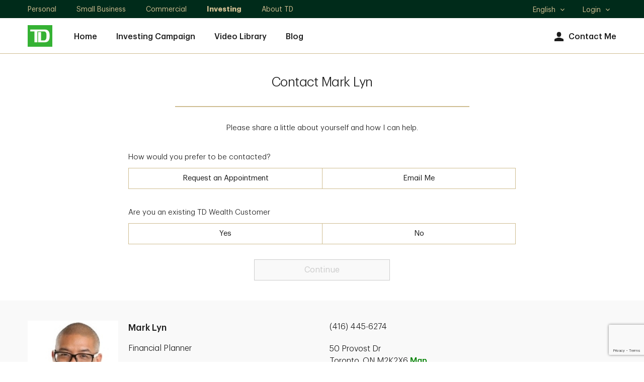

--- FILE ---
content_type: text/html; charset=utf-8
request_url: https://financialplanners.td.com/mark.lyn/contact-us
body_size: 10128
content:
<!DOCTYPE html><html lang="en-us" xml:lang="en-us">
  <head>
    <META http-equiv="Content-Type" content="text/html; charset=utf-8">
    <meta charset="utf-8">
      
		    
        
            <meta name="viewport" content="width=device-width, initial-scale=1.0">
                    <title>Mark Lyn, Financial Planner,Toronto, ON | TD Wealth</title><meta name="title" content="Mark Lyn, Financial Planner,Toronto, ON | TD Wealth">
                    <meta name="Description" content="I’m a trained and licensed TD Wealth Financial Planner in  Toronto. Together, we'll create a detailed Financial Plan. Contact me today.">
                    <meta name="Keywords" content="Mark Lyn">
                    <script src="https://cdn.cookielaw.org/consent/58bd9410-3537-402a-a626-f44d31eb8404/otSDKStub.js" data-document-language="true" type="text/javascript" charset="UTF-8" data-domain-script="58bd9410-3537-402a-a626-f44d31eb8404"></script><script type="text/javascript">
var isFirst = true;
function OptanonWrapper() {
    if (isFirst) {
        var launch = document.createElement('script');
        launch.setAttribute('type', 'text/javascript');
        launch.setAttribute('src', 'https://assets.adobedtm.com/178dbd5c3653/c8734c16278e/launch-19cb2563b635.min.js');
        launch.setAttribute('async', 'async');
        document.head.appendChild(launch);
        if (window.OnetrustActiveGroups.indexOf('C0004') > -1) {

        dataLayer = window.dataLayer = window.dataLayer || [];
            dataLayer.push({
      'event':              'TdBank-page-data',
      'BASenvironment':     'PROD',        
      'BASadvisorSiteName': 'Mark Lyn',
      'BASrootUrl':              'financialplanners.td.com/mark.lyn',
      'BASadvisorSiteID':   '157339',
      'BAStemplateID':      'Individual (Sections)',
      'BAStemplateVersion': 'Default'
                    });
                (function(w,d,s,l,i){w[l]=w[l]||[];w[l].push({'gtm.start':
                new Date().getTime(),event:'gtm.js'});var f=d.getElementsByTagName(s)[0],
                j=d.createElement(s),dl=l!='dataLayer'?'&l='+l:'';j.async=true;j.src=
                  'https://www.googletagmanager.com/gtm.js?id='+i+dl;f.parentNode.insertBefore(j,f);
                 })(window,document,'script','dataLayer','GTM-W9849VL');
		}
		isFirst=false;
	}
	_gaIds = ['UA-134859940-2','G-M2GD4W8RC8', 'G-WKKE6QBSRR', 'G-YG9V62WHR3','G-2ETSD0YKTP', 'G-31RJ2TXDZY', 'G-899CC1L385', 'UA-215535602-2', 'UA-215535602-1', 'UA-134859940-1', 'UA-196335417-1', 'UA-196335417-7'];
    _gaIds.forEach(function(item){
      OneTrust.BlockGoogleAnalytics(item, 'C0004');
    });
}
</script><meta name="google-site-verification" content="kHogv-sASTVYOBgE21KkiyLcsh4mXE7pWehHxgczKhY">
    <meta name="viewport" content="width=device-width, initial-scale=1.0">
                    <script type="application/ld+json">
		{
		"@context": "https://schema.org",
		"@type": "Organization",
		"name": "Mark Lyn",
		"url": "https://financialplanners.td.com/mark.lyn/",
		"image": "https://financialplanners.td.com/mark.lyn//mediahandler/dynamicmedia/326407/ML Profile_161x161.jpg?height=161&width=161&thumbnail=false",
		"logo": "https://financialplanners.td.com/mark.lyn//mediahandler/dynamicmedia/12202/logo.png?height=&width=&thumbnail=false",
		"telephone": "(416) 445-6274",	
		"address": "50 Provost Dr Toronto, ON M2K2X6",
		"sameAs": [
	"https://www.facebook.com/TDCanada/",
	"https://twitter.com/td_canada",
	"https://www.linkedin.com/company/2775"
 ]
		}
		</script>
                    <meta property="og:image" content="https://financialplanners.td.com/mark.lyn//mediahandler/dynamicmedia/326407/ML Profile_161x161.jpg?height=161&amp;width=161&amp;thumbnail=false"><meta property="og:title" content="Mark Lyn, Financial Planner,Toronto, ON | TD Wealth"><meta property="og:url" content="https://financialplanners.td.com/mark.lyn"><meta property="og:description" content=""><link rel="alternate" hreflang="en" href="https://financialplanners.td.com/mark.lyn/"><link rel="alternate" hreflang="fr" href="https://financialplanners.td.com/mark.lyn/fr/">
                    <link rel="canonical" href="https://financialplanners.td.com/mark.lyn/contact-us.htm">
                    <script type="text/javascript">
  ;(function(win, doc, style, timeout) {
  
    var STYLE_ID = 'at-body-style';
    function getParent() {
      return doc.getElementsByTagName('head')[0];
    }
    function addStyle(parent, id, def) {
      if (!parent) {
        return;
      }
      var style = doc.createElement('style');
      style.id = id;
      style.innerHTML = def;
      parent.appendChild(style);
    }
    function removeStyle(parent, id) {
      if (!parent) {
        return;
      }
      var style = doc.getElementById(id);
      if (!style) {
        return;
      }
      parent.removeChild(style);
    }
    addStyle(getParent(), STYLE_ID, style);
    setTimeout(function() {
      removeStyle(getParent(), STYLE_ID);
    }, timeout);
  }(window, document, "body {opacity: 0 !important}", 3000));
  </script><script data-adobe-client-data-layers="tms_tag">window.tms_tag = window.tms_tag || [];</script><script type="text/javascript" charset="UTF-8">

    window.stats = {
siterooturl: '//financialplanners.td.com/mark.lyn/',
        advisor: {
            'name': 'Mark Lyn'
        },
        hostname: '/financialplanners.td.com/',
        page: {
            'name': '/financialplanners.td.com/profile/contact-us',
            'section': 'Financial Planner',
            'subSection': "contact-us"
        },
        site: {
            'language': 'en-us',
            'environment': 'PROD',
            'version': '',
            'brand': 'tdaml'
        },
        user: {
            'authenticationStatus': 'not-authenticated'
        }
    };
</script>
           
                    <link rel="stylesheet" href="mediahandler/media/td_dnd_plugins_css/td-dnd-plugins.css">
    <link rel="stylesheet" href="mediahandler/media/td_dnd_styles_css/td-dnd-styles.css" data-tinymcecss="true">
    <link rel="stylesheet" href="mediahandler/media/aos_css/aos.css">
    <link rel="apple-touch-icon-precomposed" sizes="144x144" href="">
    <link rel="apple-touch-icon-precomposed" sizes="114x114" href="">
    <link rel="apple-touch-icon-precomposed" sizes="72x72" href="">
    <link rel="apple-touch-icon-precomposed" href="">
    <link rel="shortcut icon" href="mediahandler/media/tdfavicon/favicon.ico">
                    <script type="text/javascript">var globalName = 'Mark Lyn';</script>
                </head>
  <body class="td_rq_descriptor td-descriptor contact-us Individual(Sections) Default" id="Individual(Sections)">
	               <!-- Google Tag Manager (noscript) --><noscript>
  <iframe src="https://www.googletagmanager.com/ns.html?id=GTM-W9849VL" height="0" width="0" style="display:none;visibility:hidden"></iframe>
</noscript><!-- End Google Tag Manager (noscript) -->
	                <div class="td_rq_tooltip">
      <div class="td_rq_popover">
        <div id="hybrid-header-zone" class=" ">
          <div class="PageHeader-Hybrid graphicalRep zonecontent&#xA;            " data-layoutzoneassettypeid="10148" data-assettypeid="4035" data-assettype="PageHeader-Hybrid" data-assettypeattributematrix="0" data-assettypeownerid="2"><div class="td_rq_header-nav td-header-nav"><header class="td-header-desktop"><div class="td-skip"><a href="#main">Skip to main content</a></div><div class="td-utility-toggle"><div class="td-container"><div class="td-section-left"><div class="td-segments"><ul><li><a href="https://www.td.com/ca/en/personal-banking/" target="_blank">Personal </a></li><li><a href="https://www.td.com/ca/en/business-banking/small-business/" target="_blank">Small Business</a></li><li><a href="https://www.tdcommercialbanking.com/home/index.jsp" target="_blank">Commercial</a></li><li class="active"><a href="https://www.td.com/ca/en/investing/" target="_blank">Investing</a></li><li><a href="https://www.td.com/ca/en/about-td/" target="_blank">About TD</a></li></ul></div></div><div class="td-section-right"><div class="td-other-toggles"><ul><li class="td-dropdown td-dropdown-language td-dropdown-no-hover"><a href="javascript:void(0);"><span class="td-forscreenreader">Select language</span>English<span class="td-icon expand" aria-hidden="true"></span><span class="td-icon collapse" aria-hidden="true"></span></a><ul class="td-dropdown-content"><li lang="en" class="active"><a href="javascript:void(0);" class="lang-en">
                                                    English
                                                    <span class="td-icon selected" aria-hidden="true"></span><span class="td-forscreenreader">Selected</span></a></li><li lang="fr"><a href="javascript:void(0);" class="lang-fr">
                                                    Français
                                                    </a></li></ul></li><li class="td-dropdown td-dropdown-language td-dropdown-no-hover"><a href="javascript:void(0);">Login<span class="td-icon expand" aria-hidden="true"></span><span class="td-icon collapse" aria-hidden="true"></span></a><ul class="td-dropdown-content"><li><a href="https://webbroker.td.com/waw/idp/login.htm?execution=e1s1" target="_blank">WebBroker<span class="td-forscreenreader"> Login</span></a></li><li><a href="https://easyweb.td.com/waw/idp/login.htm?execution=e1s1" target="_blank">EasyWeb<span class="td-forscreenreader"> Login</span></a></li><li><a href="https://digitalvault.td.com/" target="_blank">TD Digital Vault<span class="td-forscreenreader"> Login</span></a></li></ul></li></ul></div></div></div></div><div class="td-nav-primary"><div class="td-container"><div class="td-section-left"><div class="td-logo"><a href="Index.htm"><img src="mediahandler/media/12202/logo.png" alt="TD Canada Trust link graphic"></a></div><nav>
                                
                                <ul class="td-nav-left"><li><a href="index.htm" target="_self">Home</a></li><li><a href="investingcampaign.htm" target="_self">Investing Campaign</a></li><li><a href="video-library.htm" target="_self">Video Library</a></li><li><a href="Blog" target="">Blog</a></li></ul><ul class="td-nav-right"><li class="td-nav-icon"><a href="contact-us.htm"><span class="td-icon td-icon-avatar" aria-hidden="true"></span>Contact Me</a></li></ul></nav></div></div></div></header><header class="td-header-mobile"><div class="td-container"><div class="td-section-left"><button type="button" class="td-mobile-action-button td-mobile-menu-button"><div class="td-mobile-menu-button-icon"><span class="td-forscreenreader">Open menu</span><span class="icon-bar" aria-hidden="true"></span><span class="icon-bar" aria-hidden="true"></span><span class="icon-bar" aria-hidden="true"></span></div><div class="td-logo"><img src="mediahandler/media/12202/logo.png" alt="TD Canada Trust link graphic"></div></button><button type="button" class="td-mobile-action-button td-mobile-back-button" onclick="history.back();"><div class="td-mobile-back-button-icon"><span class="td-icon"></span><span class="td-forscreenreader">Back</span></div><div class="td-logo"><img src="mediahandler/media/12202/logo.png" alt="TD Canada Trust link graphic"></div></button></div><div class="td-section-right"><a href="tel:4164456274" class="td-link" data-a11y="phone"><span class="td-icon td-icon-contactUs" aria-hidden="true"></span><span class="label">Call</span></a><a class="td-link" href="contact-us.htm"><span class="td-icon td-icon-avatar" aria-hidden="true"></span><span class="label">Contact</span></a></div></div></header><div class="td-nav-mobile"><div class="td-nav-mobile-menu td-nav-mobile-menu-primary"><div class="td-nav-mobile-menu-top"><div class="td-nav-mobile-menu-header"><div class="td-logo"><a href="Index.htm"><img src="mediahandler/media/12202/logo.png" alt="TD Canada Trust link graphic"></a></div><button type="button" class="td-mobile-menu-close"><span class="td-forscreenreader" aria-hidden="">Close Menu</span><span class="td-icon" aria-hidden="true"></span></button></div></div><nav><ul class="td-nav-mobile-menu-list"><li class="td-nav-mobile-menu-item td-accordion td-accordion-segment"><a href="javascript:void(0);">
                                    TD: Investing
                                    <span class="td-icon expand"></span><span class="td-icon collapse"></span></a><ul class="td-accordion-content"><li><a href="https://www.td.com/ca/en/personal-banking/" target="_blank">Personal </a></li><li><a href="https://www.td.com/ca/en/business-banking/small-business/" target="_blank">Small Business</a></li><li><a href="https://www.tdcommercialbanking.com/home/index.jsp" target="_blank">Commercial</a></li><li class="active"><a href="https://www.td.com/ca/en/investing/" target="_blank">Investing</a></li><li><a href="https://www.td.com/ca/en/about-td/" target="_blank">About TD</a></li></ul></li><li class="td-nav-mobile-menu-item td-item-nav-link"><a href="index.htm" target="_self">Home</a></li><li class="td-nav-mobile-menu-item td-item-nav-link"><a href="investingcampaign.htm" target="_self">Investing Campaign</a></li><li class="td-nav-mobile-menu-item td-item-nav-link"><a href="video-library.htm" target="_self">Video Library</a></li><li class="td-nav-mobile-menu-item td-item-nav-link"><a href="Blog" target="">Blog</a></li><li class="td-nav-mobile-menu-item td-accordion td-accordion-language"><a href="javascript:void(0);">
                                    Language:
                                     English<span class="td-icon expand" aria-hidden="true"></span><span class="td-icon collapse" aria-hidden="true"></span></a><ul class="td-accordion-content"><li lang="en" class="active"><a href="javascript:void(0);" class="lang-en">
                                            English
                                            <span class="td-icon selected" aria-hidden="true"></span><span class="td-forscreenreader">Selected</span></a></li><li lang="fr"><a href="javascript:void(0);" class="lang-fr">
                                            Français
                                            </a></li></ul></li><li class="td-nav-mobile-menu-item td-accordion td-accordion-login"><a href="javascript:void(0);">Login<span class="td-icon expand" aria-hidden="true"></span><span class="td-icon collapse" aria-hidden="true"></span></a><ul class="td-accordion-content"><li><a href="https://webbroker.td.com/waw/idp/login.htm?execution=e1s1" target="_blank">WebBroker<span class="td-forscreenreader"> Login</span></a></li><li><a href="https://easyweb.td.com/waw/idp/login.htm?execution=e1s1" target="_blank">EasyWeb<span class="td-forscreenreader"> Login</span></a></li><li><a href="https://digitalvault.td.com/" target="_blank">TD Digital Vault<span class="td-forscreenreader"> Login</span></a></li></ul></li></ul></nav></div><div class="td-nav-mobile-menu td-nav-mobile-menu-secondary td-nav-mobile-menu-blog-filter"><div class="td-nav-mobile-menu-top"><div class="td-nav-mobile-menu-header"><div class="td-logo"><p class="h3">Filters</p></div><button type="button" class="td-mobile-menu-close"><span class="td-forscreenreader" aria-hidden="">Close Filters</span><span class="td-icon" aria-hidden="true"></span></button></div></div><form class="td-blog-filter-form" aria-label="Filter blog posts by categories" data-recaptchaaction="WM_contact_us" recaptchasitekey="6Le2BoYqAAAAAPMDLAVqhF2wbsqOmLv4A7-6ZJdg" recaptchawidget="CaptchaV3Verification" recaptchawidgettemplate="NewCAPTCHAV3"><ul class="td-nav-mobile-menu-list"><li class="td-nav-mobile-menu-item td-item-nav-link td-accordion"><a href="javascript:void(0);" aria-expanded="false" role="button">All Topics<span class="td-icon expand" aria-hidden="true"></span><span class="td-icon collapse" aria-hidden="true"></span></a><div class="td-accordion-content" style="display: none;"><fieldset><legend class="sr-only">All Topics</legend><div class="checkbox"><input type="checkbox" id="checkbox1" name="filter-item" value="MoneyTalk Wealth"><label for="checkbox1">MoneyTalk Wealth</label></div></fieldset></div></li></ul><div class="btn-wrap"><button type="button" class="btn td-button-transparent td-blog-clear-filters">Clear</button><button type="submit" class="btn td-button-secondary td-blog-apply-filters">Apply</button></div></form><span tabindex="0"></span></div><div class="td-nav-mobile-overlay"></div></div></div></div>
        </div>
        <div id="hybrid-content-zone" class=" ">
          <div id="hybrid-sections" class=" ">
            <div class="PageSections graphicalRep zonecontent&#xA;            " data-layoutzoneassettypeid="10147" data-assettypeid="3831" data-assettype="PageSections" data-assettypeattributematrix="0" data-assettypeownerid="2"><!--contact-us--><input type="hidden" id="_PageLabel1" value="Contact Us"><div class="td-contentarea" role="main" id="main"><!--Form--><!--ContactPageTD--><a id="ContactPageTD"></a>
                    
         
       <section xmlns:msxsl="urn:schemas-microsoft-com:xslt"><form class="td-contact-wizard" name="td-contact-wizard" data-recaptchaaction="WM_contact_us" recaptchasitekey="6Le2BoYqAAAAAPMDLAVqhF2wbsqOmLv4A7-6ZJdg" recaptchawidget="CaptchaV3Verification" recaptchawidgettemplate="NewCAPTCHAV3"><div class="step stop first" data-state="formType" tabindex="-1"><div class="td-container "><div class="td-main-header td-row "><div class="td-col td-col-xs-12 td-col-sm-10 td-col-md-8"><div class="content--header"><h1>Contact Mark Lyn</h1></div><hr class="content--divider" aria-hidden="true"><div class="content--description"><p>Please share a little about yourself and how I can help.</p></div></div></div><div class="td-form-content td-row"><div class="td-col td-col-xs-12  td-col-sm-10 td-col-md-8"><div class="td-row"><div class="td-col td-col-xs-12"><div class="form-group"><fieldset class="td-multi-single-select-buttons td-multi-single-select-buttons-segmented"><legend>How would you prefer to be contacted?</legend><div class="td-multi-single-select-buttons-group"><div class="td-multi-single-select-button-wrapper"><input type="radio" value="Appointment" class="contact-me" data-name="tdaml:advisors:contact:appointment:Mark Lyn" data-type="button" name="selectFormTypeGroup" id="selectFormType2" data-val="request-appt-form"><label for="selectFormType2">Request an Appointment</label></div><div class="td-multi-single-select-button-wrapper"><input type="radio" value="Email" name="selectFormTypeGroup" class="contact-me" data-name="tdaml:advisors:contact:email:Mark Lyn" id="selectFormType1" data-type="button" data-val="email-me-form"><label for="selectFormType1">Email Me</label></div></div></fieldset></div></div></div><div class="td-row"><div class="td-col td-col-xs-12"><div class="form-group"><fieldset class="td-multi-single-select-buttons td-multi-single-select-buttons-segmented"><legend>Are you an existing TD Wealth Customer</legend><div class="td-multi-single-select-buttons-group"><div class="td-multi-single-select-button-wrapper"><input type="radio" value="YES" name="existingCustomerGroup" id="existingCustomer1"><label for="existingCustomer1">Yes</label></div><div class="td-multi-single-select-button-wrapper"><input type="radio" value="NO" name="existingCustomerGroup" id="existingCustomer2"><label for="existingCustomer2">No</label></div></div></fieldset></div></div></div><div class="td-row new-customer-content"><div class="td-col td-col-xs-12"><div class="form-group"><fieldset><legend class="td-form-descriptor">What can I help you with?<span class="last-word"><em>(optional)</em><a href="#" data-content-id="td-descriptor-new-customer" class="td-bst-desc" aria-label="View What can I help you with? new customer descriptor" data-aria-label-close="Close popup" data-toggle="popover" data-placement="bottom" data-trigger="manual" aria-haspopup="true" role="button"><span class="td-icon icon-small td-icon-tooltip td-icon-gold"></span></a></span></legend><div class="td-row mb-0"><div class="td-col td-col-xs-12 td-col-sm-6"><div class="checkbox"><input type="checkbox" id="checkbox1" value="Investment Strategies"><label for="checkbox1">Investment Strategies</label></div><div class="checkbox"><input type="checkbox" id="checkbox2" value="Tax Management"><label for="checkbox2">Tax Management</label></div><div class="checkbox"><input type="checkbox" id="checkbox3" value="Planning for Major Purchases"><label for="checkbox3">Planning for Major Purchases</label></div><div class="checkbox"><input type="checkbox" id="checkbox4" value="Protecting Your Assets"><label for="checkbox4">Protecting Your Assets</label></div><div class="checkbox"><input type="checkbox" id="checkbox5" value="Business Succession Planning"><label for="checkbox5">Business Succession Planning</label></div></div><div class="td-col td-col-xs-12 td-col-sm-6"><div class="checkbox"><input type="checkbox" id="checkbox6" value="Retirement Planning"><label for="checkbox6">Retirement Planning</label></div><div class="checkbox"><input type="checkbox" id="checkbox7" value="Education Funding"><label for="checkbox7">Education Funding</label></div><div class="checkbox"><input type="checkbox" id="checkbox8" value="Banking and Credit Management"><label for="checkbox8">Banking and Credit Management</label></div><div class="checkbox"><input type="checkbox" id="checkbox9" value="Passing on Your Wealth"><label for="checkbox9">Passing on Your Wealth</label></div><div class="checkbox"><input type="checkbox" id="checkbox10" value="Charitable Giving"><label for="checkbox10">Charitable Giving</label></div></div></div></fieldset><div class="select-all-wrapper"><input id="select-all" type="checkbox" class="select-all sr-only"><label for="select-all" class="td-cta--style">Select all</label></div></div></div></div></div></div></div></div><div id="email-me-form" class="branch wizard-branch"><div class="step submit" data-state="email-me-success" tabindex="-1"><div class="td-container "><div class="td-main-header td-row "><div class="td-col td-col-xs-12 td-col-sm-10 td-col-md-8"><div class="content--header"><h2 class="h1">Email Me</h2></div><hr class="content--divider" aria-hidden="true"><div class="content--description"><p>Please share a little about yourself and how I can help.</p></div></div></div><div class="td-form-content td-form-inputs td-row "><div class="td-col td-col-xs-12  td-col-sm-10 td-col-md-8 "><div class="td-row"><div class="td-col td-col-xs-12 td-col-sm-6"><div class="form-group"><label for="firstName1">First Name</label><input name="FirstName" type="text" class="form-control" id="firstName1" aria-required="true"><div class="td-error"><span class="td-error-symbol" aria-hidden="true"></span></div></div></div><div class="td-col td-col-xs-12 td-col-sm-6"><div class="form-group"><label for="lastName1">Last Name</label><input name="LastName" type="text" class="form-control" id="lastName1" aria-required="true"><div class="td-error"><span class="td-error-symbol" aria-hidden="true"></span></div></div></div></div><div class="td-row"><div class="td-col td-col-xs-12 td-col-sm-6"><div class="form-group"><label for="email1">Email</label><input name="EmailAddress" type="email" class="form-control" id="email1" aria-required="true"><div class="td-error"><span class="td-error-symbol" aria-hidden="true"></span></div></div></div><div class="td-col td-col-xs-12 td-col-sm-6"><div class="form-group"><label for="phone1">Phone<em>(optional)</em></label><input name="PhoneNumber" type="tel" class="form-control" id="phone1" placeholder="555-555-5555"><div class="td-error"><span class="td-error-symbol" aria-hidden="true"></span></div></div></div></div><div class="td-row"><div class="td-col td-col-xs-12"><div class="form-group"><span><label for="commentEmail">Tell me about your specific needs<em>(optional)</em></label><p class="td-comment td-small-copy">To ensure privacy, we ask that you do not include confidential information such as passwords, bank account numbers or other sensitive information via this form.</p></span><textarea name="Comment" rows="4" class="form-control" id="commentEmail"></textarea></div></div></div><div class="td-row"><div class="td-col td-col-xs-12 td-form-disclaimer"><p>You agree to allow TD to communicate with you through email and/or the telephone regarding the contents of this form. The information you provide will only be used to contact you.</p><p class="mt-15">This site is protected by reCAPTCHA and the Google <a href="https://policies.google.com/privacy" target="_blank">Privacy Policy</a> and <a href="https://policies.google.com/terms" target="_blank">Terms of Service</a> apply.</p></div></div></div></div></div></div></div><div id="request-appt-form" class="branch wizard-branch"><div class="step submit" data-state="request-appt-success" tabindex="-1"><div class="td-container "><div class="td-main-header td-row "><div class="td-col td-col-xs-12 td-col-sm-10 td-col-md-8"><div class="content--header"><h2 class="h1">Request an Appointment</h2></div><hr class="content--divider" aria-hidden="true"><div class="content--description"><p>Please provide the information below and you will be contacted soon by a TD Wealth advisor.</p></div></div></div><div class="td-form-content td-form-inputs td-row "><div class="td-col td-col-xs-12  td-col-sm-10 td-col-md-8 "><div class="td-row"><div class="td-col td-col-xs-12 td-col-sm-6"><div class="form-group"><label for="firstName2">First Name</label><input name="FirstName" type="text" class="form-control" id="firstName2" aria-required="true"><div class="td-error"><span class="td-error-symbol" aria-hidden="true"></span></div></div></div><div class="td-col td-col-xs-12 td-col-sm-6"><div class="form-group"><label for="lastName2">Last Name</label><input name="LastName" type="text" class="form-control" id="lastName2" aria-required="true"><div class="td-error"><span class="td-error-symbol" aria-hidden="true"></span></div></div></div></div><div class="td-row"><div class="td-col td-col-xs-12"><div class="form-group"><label for="email2">Email</label><input name="EmailAddress" type="email" class="form-control" id="email2" aria-required="true"><div class="td-error"><span class="td-error-symbol" aria-hidden="true"></span></div></div></div></div><div class="td-row"><div class="td-col td-col-xs-12 td-col-sm-6"><div class="form-group"><label for="phone2" class="td-form-descriptor"><span class="last-word">Phone<a href="#" data-content-id="td-descriptor-phone-number" class="td-bst-desc" aria-label="View Phone descriptor" data-aria-label-close="Close popup" data-toggle="popover" data-placement="bottom" data-trigger="manual" aria-haspopup="true" role="button"><span class="td-icon icon-small td-icon-tooltip td-icon-gold"></span></a></span></label><input name="yourphone" type="tel" class="form-control" id="phone2" placeholder="555-555-5555"><div class="td-error"><span class="td-error-symbol" aria-hidden="true"></span></div></div></div><div class="td-col td-col-xs-12 td-col-sm-6"><div class="form-group"><label for="bestTime1" class="td-form-descriptor">Best time to call you<span class="last-word"><em>(optional)</em><a href="#" data-content-id="td-descriptor-best-time" class="td-bst-desc" aria-label="View Best time to call you descriptor" data-aria-label-close="Close popup" data-toggle="popover" data-placement="bottom" data-trigger="manual" aria-haspopup="true" role="button"><span class="td-icon icon-small td-icon-tooltip td-icon-gold"></span></a></span></label><div class="td-select"><select class="form-control" id="bestTime1" name="rsvp-time-to-call"><option value="" disabled selected>Select</option><option value="Weekday am">Weekday am</option><option value="Weekday noon">Weekday noon</option><option value="Weekday night">Weekday night</option><option value="Weekend am">Weekend am</option><option value="Weekend noon">Weekend noon</option><option value="Weekend pm">Weekend pm</option></select></div></div></div></div><div class="td-row"><div class="td-col td-col-xs-12 td-col-sm-6"><div class="form-group"><label for="apptDate1">Appointment Date 1</label><div class="input-group"><input id="apptDate1" class="form-control datepicker" placeholder="MM/DD/YYYY" name="Appointment1" type="text" aria-required="true"><div class="input-group-addon"><span class="td-icon icon-small td-icon-selectADate td-icon-gold" aria-hidden="true"></span></div></div><div class="td-error"><span class="td-error-symbol" aria-hidden="true"></span></div></div></div><div class="td-col td-col-xs-12 td-col-sm-6"><div class="form-group"><label for="appointmentTime1">Time <em>(optional)</em></label><div class="td-select"><select class="form-control" id="appointmentTime1" name="AppointmentTime1"><option value="" disabled selected>Select</option><option value="8:00 AM">8:00 AM</option><option value="8:30 AM">8:30 AM</option><option value="9:00 AM">9:00 AM</option><option value="9:30 AM">9:30 AM</option><option value="10:00 AM">10:00 AM</option><option value="10:30 AM">10:30 AM</option><option value="11:00 AM">11:00 AM</option><option value="11:30 AM">11:30 AM</option><option value="12:00 PM">12:00 PM</option><option value="12:30 PM">12:30 PM</option><option value="1:00 PM">1:00 PM</option><option value="1:30 PM">1:30 PM</option><option value="2:00 PM">2:00 PM</option><option value="2:30 PM">2:30 PM</option><option value="3:00 PM">3:00 PM</option><option value="3:30 PM">3:30 PM</option><option value="4:00 PM">4:00 PM</option><option value="4:30 PM">4:30 PM</option><option value="5:00 PM">5:00 PM</option><option value="5:30 PM">5:30 PM</option><option value="6:00 PM">6:00 PM</option><option value="6:30 PM">6:30 PM</option><option value="7:00 PM">7:00 PM</option><option value="7:30 PM">7:30 PM</option><option value="8:00 PM">8:00 PM</option></select></div></div></div></div><div id="appointment-row-2" class="td-row"><div class="td-col td-col-xs-12 td-col-sm-6"><div class="form-group"><label for="apptDate2">Appointment Date 2 <em>(optional)</em></label><div class="input-group"><input id="apptDate2" class="form-control datepicker" placeholder="MM/DD/YYYY" name="Appointment2" type="text" aria-required="true"><div class="input-group-addon"><span class="td-icon icon-small td-icon-selectADate td-icon-gold" aria-hidden="true"></span></div></div><div class="td-error"><span class="td-error-symbol" aria-hidden="true"></span></div></div></div><div class="td-col td-col-xs-12 td-col-sm-6"><div class="form-group"><label for="appointmentTime2">Time <em>(optional)</em></label><div class="td-select"><select class="form-control" id="appointmentTime2" name="AppointmentTime2"><option value="" disabled selected>Select</option><option value="8:00 AM">8:00 AM</option><option value="8:30 AM">8:30 AM</option><option value="9:00 AM">9:00 AM</option><option value="9:30 AM">9:30 AM</option><option value="10:00 AM">10:00 AM</option><option value="10:30 AM">10:30 AM</option><option value="11:00 AM">11:00 AM</option><option value="11:30 AM">11:30 AM</option><option value="12:00 PM">12:00 PM</option><option value="12:30 PM">12:30 PM</option><option value="1:00 PM">1:00 PM</option><option value="1:30 PM">1:30 PM</option><option value="2:00 PM">2:00 PM</option><option value="2:30 PM">2:30 PM</option><option value="3:00 PM">3:00 PM</option><option value="3:30 PM">3:30 PM</option><option value="4:00 PM">4:00 PM</option><option value="4:30 PM">4:30 PM</option><option value="5:00 PM">5:00 PM</option><option value="5:30 PM">5:30 PM</option><option value="6:00 PM">6:00 PM</option><option value="6:30 PM">6:30 PM</option><option value="7:00 PM">7:00 PM</option><option value="7:30 PM">7:30 PM</option><option value="8:00 PM">8:00 PM</option></select></div></div></div></div><div id="appointment-row-3" class="td-row"><div class="td-col td-col-xs-12 td-col-sm-6"><div class="form-group"><label for="apptDate3">Appointment Date 3 <em>(optional)</em></label><div class="input-group"><input id="apptDate3" class="form-control datepicker" placeholder="MM/DD/YYYY" name="Appointment3" type="text" aria-required="true"><div class="input-group-addon"><span class="td-icon icon-small td-icon-selectADate td-icon-gold" aria-hidden="true"></span></div></div><div class="td-error"><span class="td-error-symbol" aria-hidden="true"></span></div></div></div><div class="td-col td-col-xs-12 td-col-sm-6"><div class="form-group"><label for="appointmentTime3">Time <em>(optional)</em></label><div class="td-select"><select class="form-control" id="appointmentTime3" name="AppointmentTime3"><option value="" disabled selected>Select</option><option value="8:00 AM">8:00 AM</option><option value="8:30 AM">8:30 AM</option><option value="9:00 AM">9:00 AM</option><option value="9:30 AM">9:30 AM</option><option value="10:00 AM">10:00 AM</option><option value="10:30 AM">10:30 AM</option><option value="11:00 AM">11:00 AM</option><option value="11:30 AM">11:30 AM</option><option value="12:00 PM">12:00 PM</option><option value="12:30 PM">12:30 PM</option><option value="1:00 PM">1:00 PM</option><option value="1:30 PM">1:30 PM</option><option value="2:00 PM">2:00 PM</option><option value="2:30 PM">2:30 PM</option><option value="3:00 PM">3:00 PM</option><option value="3:30 PM">3:30 PM</option><option value="4:00 PM">4:00 PM</option><option value="4:30 PM">4:30 PM</option><option value="5:00 PM">5:00 PM</option><option value="5:30 PM">5:30 PM</option><option value="6:00 PM">6:00 PM</option><option value="6:30 PM">6:30 PM</option><option value="7:00 PM">7:00 PM</option><option value="7:30 PM">7:30 PM</option><option value="8:00 PM">8:00 PM</option></select></div></div></div></div><div class="td-row"><div class="td-col td-col-xs-12"><button type="button" class="add-more-dates td-cta--style"><span class="td-icon icon-small td-icon-expand" aria-hidden="true"></span>Add alternative dates (up to 3)</button></div></div><div class="td-row"><div class="td-col td-col-xs-12"><div class="form-group"><span><label for="commentAppointment">Additional comments <em>(optional)</em></label><p class="td-comment td-small-copy">Do not include confidential personal information such as passwords, account numbers or other sensitive information.</p></span><textarea name="Comment" rows="4" class="form-control" id="commentAppointment"></textarea></div></div></div><div class="td-row"><div class="td-col td-col-xs-12 td-form-disclaimer"><p>You agree to allow TD to communicate with you through email and/or the telephone regarding the contents of this form. The information you provide will only be used to contact you.</p><p class="mt-15">This site is protected by reCAPTCHA and the Google <a href="https://policies.google.com/privacy" target="_blank">Privacy Policy</a> and <a href="https://policies.google.com/terms" target="_blank">Terms of Service</a> apply.</p></div></div></div></div></div></div></div><div id="email-me-success" class="step td-form-success" tabindex="-1"><div class="td-container "><div class="td-main-header td-row "><div class="td-col td-col-xs-12 td-col-sm-10 td-col-md-8"><div class="content--header"><h2 class="h1">Email Me</h2></div><hr class="content--divider" aria-hidden="true"></div></div><div class="td-form-content td-row "><div class="td-col td-col-xs-12  td-col-sm-10 td-col-md-8 "><div class="td-row"><div class="td-col td-col-xs-12"><div class="td-notification-section bg-success"><h3 class="td-docs"><span class="td-icon icon-regular td-icon-approved" aria-hidden="true"></span>Your message has been sent to Mark Lyn!</h3><p>Thank you for connecting with us. A TD Wealth advisor will contact you to discuss your specific financial needs.</p></div></div></div><div class="td-row td-contact-info"><div class="td-col td-col-xs-12"><h3>Your contact information</h3></div></div><div class="td-row td-contact-info"><div class="td-col td-col-xs-12 td-contact-info-name"><p class="contact-info-title">First and last name</p></div></div><div class="td-row td-contact-info"><div class="td-col td-col-xs-12 td-col-sm-6 td-contact-info-email"><p class="contact-info-title">Email</p></div><div class="td-col td-col-xs-12 td-col-sm-6 td-contact-info-phone"><p class="contact-info-title">Phone</p></div></div><div class="td-row td-contact-info"><div class="td-col td-col-xs-12 td-contact-info-comments"><p class="contact-info-title">The details you shared</p></div></div></div></div></div></div><div id="request-appt-success" class="step td-form-success" tabindex="-1"><div class="td-container "><div class="td-main-header  td-row"><div class="td-col td-col-xs-12 td-col-sm-10 td-col-md-8"><div class="content--header"><h2 class="h1">Request an Appointment</h2></div><hr class="content--divider" aria-hidden="true"></div></div><div class="td-row td-form-content "><div class="td-col td-col-xs-12  td-col-sm-10 td-col-md-8 "><div class="td-row"><div class="td-col td-col-xs-12"><div class=" td-notification-section bg-success"><h3 class="td-docs"><span class="td-icon icon-regular td-icon-approved" aria-hidden="true"></span>Your message has been sent to Mark Lyn!</h3><p>Thank you for connecting with us. A TD Wealth advisor will contact you to discuss your specific financial needs.</p></div></div></div><div class="td-row td-contact-info"><div class="td-col td-col-xs-12"><h3>Your contact information</h3></div></div><div class="td-row td-contact-info"><div class="td-col td-col-xs-12 td-contact-info-name"><p class="contact-info-title">First and last name</p></div></div><div class="td-row td-contact-info"><div class="td-col td-col-xs-12 td-contact-info-email"><p class="contact-info-title">Email</p></div></div><div class="td-row td-contact-info"><div class="td-col td-col-xs-12 td-col-sm-6 td-contact-info-phone"><p class="contact-info-title">Phone</p></div><div class="td-col td-col-xs-12 td-col-sm-6 td-contact-info-best-time"><p class="contact-info-title">Best time to call you</p></div></div><div class="td-row td-contact-info"><div class="td-col td-col-xs-12 td-contact-info-appointments"><p class="contact-info-title">Preferred Appointment Dates</p></div></div><div class="td-row td-contact-info"><div class="td-col td-col-xs-12 td-contact-info-comments"><p class="contact-info-title">The details you shared</p></div></div></div></div></div></div><div class="navigation"><div class="td-container"><div class="td-row"><div class="td-col td-col-xs-12 td-col-sm-3 td-col-md-3 td-col-lg-3"><button type="button" class="btn btn-block td-button-secondary forward disabled" name="forward" disabled>Continue</button><button type="submit" name="process" class="btn btn-block td-button-secondary submit">Submit</button><button type="button" name="backward" class="td-cta--style td-cta--previous backward"><span class="td-icon td-icon-leftCaret" aria-hidden="true"></span>Go Back</button></div></div></div></div><div id="email-me-hidden-inputs"><input type="hidden" name="Are you an existing TD Wealth customer?" value=""><input type="hidden" name="What can I help with?" value=""><input type="hidden" name="InquiryTo_1" value="mark.lyn@td.com"><input type="hidden" name="ECOwnerId" value="157339"><input type="hidden" name="ECInquiryType" value="Email Me"><input type="hidden" name="ECInquirySource" value="Website"><input type="hidden" name="ECArgumentList" value=""><input type="hidden" name="InquiryXsltId" value="81"><input type="hidden" name="ECEmailFieldName" value="Email"><input type="hidden" name="Language" value="en-us"><input type="hidden" name="EcUtmSource" value=""><input type="hidden" name="EcUtmMedium" value=""><input type="hidden" name="EcUtmCampaign" value=""><input type="hidden" name="EcSelectedLanguages" value=""><input type="hidden" name="EcSelectedCertifications" value=""><input type="hidden" name="ecmetadataxslt" value="<?xml version=&quot;1.0&quot; encoding=&quot;UTF-8&quot;?><xsl:stylesheet version=&quot;1.0&quot; xmlns:xsl=&quot;http://www.w3.org/1999/XSL/Transform&quot;><xsl:output method=&quot;html&quot; version=&quot;1.0&quot; encoding=&quot;UTF-8&quot; indent=&quot;yes&quot;/><xsl:template match=&quot;/&quot;><Data><FirstName> <xsl:value-of select='/ArrayOfFormField/FormField[Name=&quot;FirstName&quot;]/Value' /> </FirstName> <LastName> <xsl:value-of select='/ArrayOfFormField/FormField[Name=&quot;LastName&quot;]/Value' /> </LastName> <Email> <xsl:value-of select='/ArrayOfFormField/FormField[Name=&quot;EmailAddress&quot;]/Value' /> </Email><Phone> <xsl:value-of select='/ArrayOfFormField/FormField[Name=&quot;PhoneNumber&quot;]/Value' /> </Phone> <ExistingCustomer> <xsl:value-of select='/ArrayOfFormField/FormField[Name=&quot;Are you an existing TD Wealth customer?&quot;]/Value' /></ExistingCustomer> <HelpNeeds> <xsl:value-of select='/ArrayOfFormField/FormField[Name=&quot;What can I help with?&quot;]/Value' /></HelpNeeds> <Comment> <xsl:value-of select='/ArrayOfFormField/FormField[Name=&quot;Comment&quot;]/Value' /> </Comment> <EcUtmSource> <xsl:value-of select='/ArrayOfFormField/FormField[Name=&quot;EcUtmSource&quot;]/Value' /> </EcUtmSource> <EcUtmMedium> <xsl:value-of select='/ArrayOfFormField/FormField[Name=&quot;EcUtmMedium&quot;]/Value' /> </EcUtmMedium> <EcUtmCampaign> <xsl:value-of select='/ArrayOfFormField/FormField[Name=&quot;EcUtmCampaign&quot;]/Value' /> </EcUtmCampaign> <EcSelectedLanguages> <xsl:value-of select='/ArrayOfFormField/FormField[Name=&quot;EcSelectedLanguages&quot;]/Value' /> </EcSelectedLanguages> <EcSelectedCertifications> <xsl:value-of select='/ArrayOfFormField/FormField[Name=&quot;EcSelectedCertifications&quot;]/Value' /> </EcSelectedCertifications> </Data> </xsl:template>    </xsl:stylesheet>"></div><div id="request-appt-hidden-inputs"><input type="hidden" name="Are you an existing TD Wealth customer?" value=""><input type="hidden" name="What can I help with?" value=""><input type="hidden" name="InquiryTo_1" value="mark.lyn@td.com"><input type="hidden" name="ECOwnerId" value="157339"><input type="hidden" name="ECInquiryType" value="Request Appointment"><input type="hidden" name="ECInquirySource" value="Website"><input type="hidden" name="ECArgumentList" value=""><input type="hidden" name="InquiryXsltId" value="81"><input type="hidden" name="ECEmailFieldName" value="Email"><input type="hidden" name="Language" value="en-us"><input type="hidden" name="EcUtmSource" value=""><input type="hidden" name="EcUtmMedium" value=""><input type="hidden" name="EcUtmCampaign" value=""><input type="hidden" name="EcSelectedLanguages" value=""><input type="hidden" name="EcSelectedCertifications" value=""><input type="hidden" name="ecmetadataxslt" value="<?xml version=&quot;1.0&quot; encoding=&quot;UTF-8&quot;?><xsl:stylesheet version=&quot;1.0&quot; xmlns:xsl=&quot;http://www.w3.org/1999/XSL/Transform&quot;><xsl:output method=&quot;html&quot; version=&quot;1.0&quot; encoding=&quot;UTF-8&quot; indent=&quot;yes&quot;/><xsl:template match=&quot;/&quot;><Data><FirstName> <xsl:value-of select='/ArrayOfFormField/FormField[Name=&quot;FirstName&quot;]/Value' /> </FirstName> <LastName> <xsl:value-of select='/ArrayOfFormField/FormField[Name=&quot;LastName&quot;]/Value' /> </LastName> <Email> <xsl:value-of select='/ArrayOfFormField/FormField[Name=&quot;EmailAddress&quot;]/Value' /> </Email><Phone> <xsl:value-of select='/ArrayOfFormField/FormField[Name=&quot;yourphone&quot;]/Value' /> </Phone> <ExistingCustomer> <xsl:value-of select='/ArrayOfFormField/FormField[Name=&quot;Are you an existing TD Wealth customer?&quot;]/Value' /></ExistingCustomer><HelpNeeds> <xsl:value-of select='/ArrayOfFormField/FormField[Name=&quot;What can I help with?&quot;]/Value' /></HelpNeeds> <Comment> <xsl:value-of select='/ArrayOfFormField/FormField[Name=&quot;Comment&quot;]/Value' /> </Comment> <EcUtmSource> <xsl:value-of select='/ArrayOfFormField/FormField[Name=&quot;EcUtmSource&quot;]/Value' /> </EcUtmSource> <EcUtmMedium> <xsl:value-of select='/ArrayOfFormField/FormField[Name=&quot;EcUtmMedium&quot;]/Value' /> </EcUtmMedium> <EcUtmCampaign> <xsl:value-of select='/ArrayOfFormField/FormField[Name=&quot;EcUtmCampaign&quot;]/Value' /> </EcUtmCampaign> <EcSelectedLanguages> <xsl:value-of select='/ArrayOfFormField/FormField[Name=&quot;EcSelectedLanguages&quot;]/Value' /> </EcSelectedLanguages> <EcSelectedCertifications> <xsl:value-of select='/ArrayOfFormField/FormField[Name=&quot;EcSelectedCertifications&quot;]/Value' /> </EcSelectedCertifications> <TimeToCall> <xsl:value-of select='/ArrayOfFormField/FormField[Name=&quot;rsvp-time-to-call&quot;]/Value' /> </TimeToCall> <Appointment1> <xsl:value-of select='/ArrayOfFormField/FormField[Name=&quot;Appointment1&quot;]/Value' /> </Appointment1> <AppointmentTime1> <xsl:value-of select='/ArrayOfFormField/FormField[Name=&quot;AppointmentTime1&quot;]/Value' /> </AppointmentTime1> <Appointment2> <xsl:value-of select='/ArrayOfFormField/FormField[Name=&quot;Appointment2&quot;]/Value' /> </Appointment2> <AppointmentTime2> <xsl:value-of select='/ArrayOfFormField/FormField[Name=&quot;AppointmentTime2&quot;]/Value' /> </AppointmentTime2> <Appointment3> <xsl:value-of select='/ArrayOfFormField/FormField[Name=&quot;Appointment3&quot;]/Value' /> </Appointment3> <AppointmentTime3> <xsl:value-of select='/ArrayOfFormField/FormField[Name=&quot;AppointmentTime3&quot;]/Value' /> </AppointmentTime3></Data>       </xsl:template>    </xsl:stylesheet>"></div></form><div class="td-descriptor-content" id="td-descriptor-new-customer"><div class="rte"><p class="td-rte-margin-top-none">Your answer will help me better understand your specific needs and focus the services and solutions I can provide you.</p></div></div><div class="td-descriptor-content" id="td-descriptor-phone-number"><div class="rte"><p class="td-rte-margin-top-none">A phone number is required to confirm your appointment. It is confidential and will not be shared with third parties.</p></div></div><div class="td-descriptor-content" id="td-descriptor-best-time"><div class="rte"><p class="td-rte-margin-top-none">Please select the time that would be best for you to receive our call confirming your appointment.</p></div></div></section>
                </div></div>
          </div>
        </div>
        <div id="hybrid-footer-zone" class=" ">
          <div class="PageFooter-Hybrid graphicalRep zonecontent&#xA;            " data-layoutzoneassettypeid="10149" data-assettypeid="4036" data-assettype="PageFooter-Hybrid" data-assettypeattributematrix="0" data-assettypeownerid="2"><footer class="td-footer"><div class="td-footer-contact"><div class="td-container ">
                     
                    <div class="td-row"><div class="td-col td-col-xs-12 td-col-sm-6 content--img-wrap"><div class="content--img"><img src="mediahandler/media/326407/ML Profile_161x161.jpg" alt="$photo/AltText"></div><div class="content--text"><div class="content--header"><h2 class="h3 name-data">Mark Lyn</h2></div><div class="content--description"><p>Financial Planner</p></div><div class="content--btn hidden-xs"><a href="contact-us.htm" class="btn btn--md td-button-secondary">Contact Me</a></div></div></div><div class="td-col td-col-xs-12 td-col-sm-6 content--text"><div class="content--phone"><a href="tel:4164456274" class="visible-xs td-cta--style" data-a11y="phone">
				(416) 445-6274</a><p class="hidden-xs">
				(416) 445-6274</p></div><div class="content--address"><p>50 Provost Dr <br>Toronto, ON M2K2X6 <a href="javascript:void(0);" role="button" onclick="$('#footerOfficeModal').tdModal({'show':true});">Map</a></p></div><div class="content--btn visible-xs"><a href="contact-us.htm" class="btn btn--md td-button-secondary">Contact Me</a></div></div></div></div></div><div class="td-footer-links"><div class="td-container"><div class="td-row "><div class="td-col td-col-xs-12"><div class="footer-links"><a href="https://www.td.com/ca/products-services/td-wealth/market-news-commentary/index.jsp" class="td-cta td-link-nounderline" target="_blank">Market News and Commentary</a><a href="https://tdwealthmedia.com/" class="td-cta td-link-nounderline" target="_blank">Investing Insights</a><a href="https://www.ciro.ca/office-investor/know-your-advisor-advisor-report" class="td-cta td-link-nounderline" target="_blank">CIRO Advisor Report</a><a href="https://www.td.com/about-tdbfg/our-business/index.jsp" class="td-cta td-link-nounderline" target="_blank">Company</a><a href="https://www.td.com/ca/products-services/td-wealth/financial-planning.jsp" class="td-cta td-link-nounderline" target="_blank">Product &amp; Services</a><a href="https://webbroker.td.com/" class="td-cta td-link-nounderline" target="_blank">WebBroker</a><a href="https://easyweb.td.com/ " class="td-cta td-link-nounderline" target="_blank">EasyWeb</a><a href="javascript:void(0)" role="button" class="ot-sdk-show-settings td-cta td-link-nounderline"></a></div></div><div class="td-chair-wrapper"><img class="td-footer-chair td-footer-chair-desktop" src="mediahandler/media/footer_chair_png/footer_chair.png" alt=""><div class="td-col td-col-xs-12"><div class="footer-links"><a href="https://www.td.com/privacy-and-security/privacy-and-security/index.jsp" class="td-cta td-link-nounderline" target="_blank">Privacy and Security</a><a href="https://www.td.com/to-our-customers/" class="td-cta td-link-nounderline" target="_blank">Legal</a><a href="http://www.tdcanadatrust.com/customer-service/accessibility/accessibility-at-td/index.jsp" class="td-cta td-link-nounderline" target="_blank">Accessibility</a></div><p>TD Group Financial Services Site - Copyright © TD</p></div><div class="td-col td-col-xs-12"><p>Disclaimers:</p><div class="footer-links"><a href="https://www.td.com/to-our-customers/" class="td-cta td-link-nounderline" target="_blank">Canada</a></div><p>Availability of products and services may vary by jurisdiction.</p></div></div><div class="td-col td-col-xs-12 mb-0"><img class="td-footer-chair td-footer-chair-mobile" src="mediahandler/media/footer_chair_png/footer_chair.png" alt=""></div></div></div></div></footer><section class="td_rq_large-modal-overlay td-large-modal-overlay td-modal--office {clone_btn_close_float:false, accessibility_modal_description:'Primary Office Location modal content', overlayClose: true}" id="footerOfficeModal"><div class="td-modal"><div class="td-modal-content td-container"><div class="td-modal-header"><button type="button" class="close-button"><span class="td-button-close td-icon td-icon-close td-interactive-icon"></span><span class="td-forscreenreader">Close</span></button></div><div class="td_rq_scrollbar"><div class="td-modal-body-content td-content--banner"><div class="srollable_area content--img-wrap content--office"><div class="content--img"><img src="mediahandler/media/326407/ML Profile_161x161.jpg" alt="$photo/AltText"></div><div class="content--text"><div class="content--header"><h2 class="name-data">Mark Lyn</h2></div><div class="content--description"><div></div><div><a href="tel:4164456274" class="visible-xs td-cta--style" data-a11y="phone">
				(416) 445-6274</a><p class="hidden-xs">
				(416) 445-6274</p></div><div class="content--address"><p>50 Provost Dr <br>Toronto, ON M2K2X6 </p><a href="https://www.google.com/maps?saddr=My+Location&amp;daddr=50 Provost Dr, Toronto, ON M2K2X6" class="td-cta--style" target="_blank" data-a11y="directions">Get Directions</a></div></div><div class="content--btn"><a href="contact-us.htm" class="btn btn--md td-button-secondary">Contact Me</a></div></div></div><div id="footer-map" class="content--map"><iframe src="https://www.google.com/maps/embed/v1/place?key=AIzaSyAbmFlxKr7HftOHj8-KXh-3Mu93XS6FpDg&amp;q=50 Provost Dr, Toronto, ON M2K2X6&amp;center=43.7692106,-79.3716252&amp;zoom=13"></iframe></div></div></div></div></div></section></div>
        </div>
      </div>
    </div>
                    
                    <section class="td_rq_large-modal-overlay td-large-modal-overlay td-modal--advisor {clone_btn_close_float:false, overlayClose: true}" id="advisorModal"><div class="td-modal"><div class="td-modal-content td-container"><div class="td-modal-header"><button type="button" class="close-button"><span class="td-button-close td-icon td-icon-close td-interactive-icon"></span><span class="td-forscreenreader">Close</span></button></div><div class="td_rq_scrollbar"><div class="td-modal-body-content td-content--banner srollable_area"><div class="td-container--full-width"><div class="td-row" id="profile-modal-advisor"><div class="td-col td-col-xs-12 content--img-wrap content--advisor"><div class="content--img" id="profile-modal-advisor-photo"><img src="" alt=""></div><div class="content--text"><div class="content--header" id="profile-modal-advisor-name"><p class="name-data h2"></p></div><div class="content--description" id="profile-modal-advisor-titles"></div><div class="content--certifications" id="profile-modal-advisor-certifications"></div><div class="content--btn" id="profile-modal-advisor-website-link"><a href="#" class="btn btn--md td-button-secondary">Visit My Website</a></div></div></div></div><div class="td-row content--contact" id="profile-modal-contact"><div class="td-col td-col-xs-12 td-col-sm-6" id="profile-modal-contact-details"><p class="title">Contact</p><div class="content--icon" id="profile-modal-contact-phone"><span class="td-icon td-icon-contactUs" aria-hidden="true"></span><div class="table-list"><div class="table-item" id="profile-modal-contact-office-phone"><p class="label">Office</p><a href="" class="visible-xs td-cta--style" data-a11y="phone" data-label="office"></a><p class="hidden-xs"></p></div></div></div><div class="content--icon" id="profile-modal-contact-email"><span class="td-icon td-icon-email" aria-hidden="true"></span><div class="table-list"><div class="table-item"><p class="label">Email</p><a href="" class="td-cta--style" data-a11y="email" data-label="email"></a></div></div></div></div><div class="td-col td-col-xs-12 td-col-sm-6" id="profile-modal-contact-connect"><p class="title">Connect</p><div class="social-icons"><a href="#" data-a11y="twitter" id="profile-modal-contact-connect-twitter"><span class="td-icon td-icon-twitter" aria-hidden="true"></span></a><a href="#" data-a11y="linkedin" id="profile-modal-contact-connect-linked-in"><span class="td-icon td-icon-linkedin" aria-hidden="true"></span></a><a href="#" data-a11y="facebook" id="profile-modal-contact-connect-facebook"><span class="td-icon td-icon-facebook" aria-hidden="true"></span></a><a href="#" data-a11y="instagram" id="profile-modal-contact-connect-instagram"><span class="td-icon td-icon-instagram" aria-hidden="true"></span></a></div></div></div><div class="td-row content--about" id="profile-modal-about"><div class="td-col td-col-xs-12 content--text" id="profile-modal-about-section-1"><h2 class="h3" id="profile-modal-about-headline"></h2><div class="content--copy bio-read-more" id="profile-modal-about-body"></div></div><div class="td-col td-col-xs-12 content--addon" id="profile-modal-about-section-2"><div class="td-row"><div class="addon td-col td-col-xs-12 td-col-sm-6" id="profile-modal-certificates"><p class="title">Certificates</p></div><div class="addon td-col td-col-xs-12 td-col-sm-6" id="profile-modal-specializations"><p class="title">Specializations</p></div><div class="addon td-col td-col-xs-12 td-col-sm-6" id="profile-modal-languages"><p class="title">Languages</p></div><div class="addon td-col td-col-xs-12 td-col-sm-6" id="profile-modal-education"><p class="title">Education</p></div><div class="addon td-col td-col-xs-12 td-col-sm-6" id="profile-modal-community"><p class="title">Community Involvement</p></div></div></div></div></div></div></div></div></div></section><section class="td_rq_large-modal-overlay td-large-modal-overlay td-modal--video {clone_btn_close_float:false, accessibility_modal_description:'Video modal content', overlayClose: true}" id="videoModal"><div class="td-modal"><div class="td-modal-content td-container"><div class="td-modal-header"><button type="button" class="close-button"><span class="td-button-close td-icon td-icon-close td-interactive-icon"></span><span class="td-forscreenreader">Close</span></button></div><div class="td_rq_scrollbar"><div class="srollable_area td-modal-body-content td-content-center"><div class="content--header" id="video-modal-title"><h2></h2></div><style>
                                #video-modal-iframe-wrapper { position: relative; max-width: 100%; padding-top: 56.25%; }
                                #video-modal-iframe-wrapper > iframe { position: absolute; top: 0; left: 0; width: 100%; height: 100%; }
                                #video-modal-custom-wrapper { position: relative; max-width: 100%; padding-top: 56.25%; }
                                #video-modal-custom-wrapper > video { position: absolute; top: 0; left: 0; width: 100%; height: 100%; }
                            </style><div id="video-modal-iframe-wrapper"></div><div id="video-modal-brightcove-wrapper"><div class="td-video-embed-code"><div style="display: block; position: relative; max-width: 100%;"><div id="brightcovePlayer-wrapper" style="padding-top: 56.25%;"></div></div></div></div><div id="video-modal-custom-wrapper"></div><div id="video-modal-copy-video-link-wrapper"><div class="content--btn"><div class="btn-copy-wrap"><button class="btn btn--md btn--gold-white td-button-secondary btn-copy" data-url="">Copy Video Link<span class="td-forscreenreader">to clipboard</span></button></div><a class="btn btn--md btn--gold-white td-button-secondary btn-transcript" href="#" target="_blank">Transcript<span class="sr-only"> PDF</span></a></div></div></div></div></div></div></section>
                    
                           <script src="mediahandler/media/td_dnd_plugins_js/td-dnd-plugins.js"></script><script src="mediahandler/media/td_dnd_main_js/td-dnd-main.js"></script><script src="//nexus.ensighten.com/tdb/global-privacy-prod/Bootstrap.js" type="text/javascript"></script><script src="mediahandler/media/ec-site-public_js_root/ec-site-public.js"></script><script src="mediahandler/media/ec-site-encryption_js_root/ec-site-encryption.js"></script><script src="mediahandler/media/td_dnd_global_js/td-dnd-global.js"></script><script type="text/javascript" src="mediahandler/media/td_dnd_analytics_js/tdDndAnalytics.js" async=""></script><script src="https://www.google.com/recaptcha/api.js?render=6Le2BoYqAAAAAPMDLAVqhF2wbsqOmLv4A7-6ZJdg"></script></body>
</html>

--- FILE ---
content_type: text/html; charset=utf-8
request_url: https://www.google.com/recaptcha/api2/anchor?ar=1&k=6Le2BoYqAAAAAPMDLAVqhF2wbsqOmLv4A7-6ZJdg&co=aHR0cHM6Ly9maW5hbmNpYWxwbGFubmVycy50ZC5jb206NDQz&hl=en&v=PoyoqOPhxBO7pBk68S4YbpHZ&size=invisible&anchor-ms=20000&execute-ms=30000&cb=lj96kr70ejbv
body_size: 48689
content:
<!DOCTYPE HTML><html dir="ltr" lang="en"><head><meta http-equiv="Content-Type" content="text/html; charset=UTF-8">
<meta http-equiv="X-UA-Compatible" content="IE=edge">
<title>reCAPTCHA</title>
<style type="text/css">
/* cyrillic-ext */
@font-face {
  font-family: 'Roboto';
  font-style: normal;
  font-weight: 400;
  font-stretch: 100%;
  src: url(//fonts.gstatic.com/s/roboto/v48/KFO7CnqEu92Fr1ME7kSn66aGLdTylUAMa3GUBHMdazTgWw.woff2) format('woff2');
  unicode-range: U+0460-052F, U+1C80-1C8A, U+20B4, U+2DE0-2DFF, U+A640-A69F, U+FE2E-FE2F;
}
/* cyrillic */
@font-face {
  font-family: 'Roboto';
  font-style: normal;
  font-weight: 400;
  font-stretch: 100%;
  src: url(//fonts.gstatic.com/s/roboto/v48/KFO7CnqEu92Fr1ME7kSn66aGLdTylUAMa3iUBHMdazTgWw.woff2) format('woff2');
  unicode-range: U+0301, U+0400-045F, U+0490-0491, U+04B0-04B1, U+2116;
}
/* greek-ext */
@font-face {
  font-family: 'Roboto';
  font-style: normal;
  font-weight: 400;
  font-stretch: 100%;
  src: url(//fonts.gstatic.com/s/roboto/v48/KFO7CnqEu92Fr1ME7kSn66aGLdTylUAMa3CUBHMdazTgWw.woff2) format('woff2');
  unicode-range: U+1F00-1FFF;
}
/* greek */
@font-face {
  font-family: 'Roboto';
  font-style: normal;
  font-weight: 400;
  font-stretch: 100%;
  src: url(//fonts.gstatic.com/s/roboto/v48/KFO7CnqEu92Fr1ME7kSn66aGLdTylUAMa3-UBHMdazTgWw.woff2) format('woff2');
  unicode-range: U+0370-0377, U+037A-037F, U+0384-038A, U+038C, U+038E-03A1, U+03A3-03FF;
}
/* math */
@font-face {
  font-family: 'Roboto';
  font-style: normal;
  font-weight: 400;
  font-stretch: 100%;
  src: url(//fonts.gstatic.com/s/roboto/v48/KFO7CnqEu92Fr1ME7kSn66aGLdTylUAMawCUBHMdazTgWw.woff2) format('woff2');
  unicode-range: U+0302-0303, U+0305, U+0307-0308, U+0310, U+0312, U+0315, U+031A, U+0326-0327, U+032C, U+032F-0330, U+0332-0333, U+0338, U+033A, U+0346, U+034D, U+0391-03A1, U+03A3-03A9, U+03B1-03C9, U+03D1, U+03D5-03D6, U+03F0-03F1, U+03F4-03F5, U+2016-2017, U+2034-2038, U+203C, U+2040, U+2043, U+2047, U+2050, U+2057, U+205F, U+2070-2071, U+2074-208E, U+2090-209C, U+20D0-20DC, U+20E1, U+20E5-20EF, U+2100-2112, U+2114-2115, U+2117-2121, U+2123-214F, U+2190, U+2192, U+2194-21AE, U+21B0-21E5, U+21F1-21F2, U+21F4-2211, U+2213-2214, U+2216-22FF, U+2308-230B, U+2310, U+2319, U+231C-2321, U+2336-237A, U+237C, U+2395, U+239B-23B7, U+23D0, U+23DC-23E1, U+2474-2475, U+25AF, U+25B3, U+25B7, U+25BD, U+25C1, U+25CA, U+25CC, U+25FB, U+266D-266F, U+27C0-27FF, U+2900-2AFF, U+2B0E-2B11, U+2B30-2B4C, U+2BFE, U+3030, U+FF5B, U+FF5D, U+1D400-1D7FF, U+1EE00-1EEFF;
}
/* symbols */
@font-face {
  font-family: 'Roboto';
  font-style: normal;
  font-weight: 400;
  font-stretch: 100%;
  src: url(//fonts.gstatic.com/s/roboto/v48/KFO7CnqEu92Fr1ME7kSn66aGLdTylUAMaxKUBHMdazTgWw.woff2) format('woff2');
  unicode-range: U+0001-000C, U+000E-001F, U+007F-009F, U+20DD-20E0, U+20E2-20E4, U+2150-218F, U+2190, U+2192, U+2194-2199, U+21AF, U+21E6-21F0, U+21F3, U+2218-2219, U+2299, U+22C4-22C6, U+2300-243F, U+2440-244A, U+2460-24FF, U+25A0-27BF, U+2800-28FF, U+2921-2922, U+2981, U+29BF, U+29EB, U+2B00-2BFF, U+4DC0-4DFF, U+FFF9-FFFB, U+10140-1018E, U+10190-1019C, U+101A0, U+101D0-101FD, U+102E0-102FB, U+10E60-10E7E, U+1D2C0-1D2D3, U+1D2E0-1D37F, U+1F000-1F0FF, U+1F100-1F1AD, U+1F1E6-1F1FF, U+1F30D-1F30F, U+1F315, U+1F31C, U+1F31E, U+1F320-1F32C, U+1F336, U+1F378, U+1F37D, U+1F382, U+1F393-1F39F, U+1F3A7-1F3A8, U+1F3AC-1F3AF, U+1F3C2, U+1F3C4-1F3C6, U+1F3CA-1F3CE, U+1F3D4-1F3E0, U+1F3ED, U+1F3F1-1F3F3, U+1F3F5-1F3F7, U+1F408, U+1F415, U+1F41F, U+1F426, U+1F43F, U+1F441-1F442, U+1F444, U+1F446-1F449, U+1F44C-1F44E, U+1F453, U+1F46A, U+1F47D, U+1F4A3, U+1F4B0, U+1F4B3, U+1F4B9, U+1F4BB, U+1F4BF, U+1F4C8-1F4CB, U+1F4D6, U+1F4DA, U+1F4DF, U+1F4E3-1F4E6, U+1F4EA-1F4ED, U+1F4F7, U+1F4F9-1F4FB, U+1F4FD-1F4FE, U+1F503, U+1F507-1F50B, U+1F50D, U+1F512-1F513, U+1F53E-1F54A, U+1F54F-1F5FA, U+1F610, U+1F650-1F67F, U+1F687, U+1F68D, U+1F691, U+1F694, U+1F698, U+1F6AD, U+1F6B2, U+1F6B9-1F6BA, U+1F6BC, U+1F6C6-1F6CF, U+1F6D3-1F6D7, U+1F6E0-1F6EA, U+1F6F0-1F6F3, U+1F6F7-1F6FC, U+1F700-1F7FF, U+1F800-1F80B, U+1F810-1F847, U+1F850-1F859, U+1F860-1F887, U+1F890-1F8AD, U+1F8B0-1F8BB, U+1F8C0-1F8C1, U+1F900-1F90B, U+1F93B, U+1F946, U+1F984, U+1F996, U+1F9E9, U+1FA00-1FA6F, U+1FA70-1FA7C, U+1FA80-1FA89, U+1FA8F-1FAC6, U+1FACE-1FADC, U+1FADF-1FAE9, U+1FAF0-1FAF8, U+1FB00-1FBFF;
}
/* vietnamese */
@font-face {
  font-family: 'Roboto';
  font-style: normal;
  font-weight: 400;
  font-stretch: 100%;
  src: url(//fonts.gstatic.com/s/roboto/v48/KFO7CnqEu92Fr1ME7kSn66aGLdTylUAMa3OUBHMdazTgWw.woff2) format('woff2');
  unicode-range: U+0102-0103, U+0110-0111, U+0128-0129, U+0168-0169, U+01A0-01A1, U+01AF-01B0, U+0300-0301, U+0303-0304, U+0308-0309, U+0323, U+0329, U+1EA0-1EF9, U+20AB;
}
/* latin-ext */
@font-face {
  font-family: 'Roboto';
  font-style: normal;
  font-weight: 400;
  font-stretch: 100%;
  src: url(//fonts.gstatic.com/s/roboto/v48/KFO7CnqEu92Fr1ME7kSn66aGLdTylUAMa3KUBHMdazTgWw.woff2) format('woff2');
  unicode-range: U+0100-02BA, U+02BD-02C5, U+02C7-02CC, U+02CE-02D7, U+02DD-02FF, U+0304, U+0308, U+0329, U+1D00-1DBF, U+1E00-1E9F, U+1EF2-1EFF, U+2020, U+20A0-20AB, U+20AD-20C0, U+2113, U+2C60-2C7F, U+A720-A7FF;
}
/* latin */
@font-face {
  font-family: 'Roboto';
  font-style: normal;
  font-weight: 400;
  font-stretch: 100%;
  src: url(//fonts.gstatic.com/s/roboto/v48/KFO7CnqEu92Fr1ME7kSn66aGLdTylUAMa3yUBHMdazQ.woff2) format('woff2');
  unicode-range: U+0000-00FF, U+0131, U+0152-0153, U+02BB-02BC, U+02C6, U+02DA, U+02DC, U+0304, U+0308, U+0329, U+2000-206F, U+20AC, U+2122, U+2191, U+2193, U+2212, U+2215, U+FEFF, U+FFFD;
}
/* cyrillic-ext */
@font-face {
  font-family: 'Roboto';
  font-style: normal;
  font-weight: 500;
  font-stretch: 100%;
  src: url(//fonts.gstatic.com/s/roboto/v48/KFO7CnqEu92Fr1ME7kSn66aGLdTylUAMa3GUBHMdazTgWw.woff2) format('woff2');
  unicode-range: U+0460-052F, U+1C80-1C8A, U+20B4, U+2DE0-2DFF, U+A640-A69F, U+FE2E-FE2F;
}
/* cyrillic */
@font-face {
  font-family: 'Roboto';
  font-style: normal;
  font-weight: 500;
  font-stretch: 100%;
  src: url(//fonts.gstatic.com/s/roboto/v48/KFO7CnqEu92Fr1ME7kSn66aGLdTylUAMa3iUBHMdazTgWw.woff2) format('woff2');
  unicode-range: U+0301, U+0400-045F, U+0490-0491, U+04B0-04B1, U+2116;
}
/* greek-ext */
@font-face {
  font-family: 'Roboto';
  font-style: normal;
  font-weight: 500;
  font-stretch: 100%;
  src: url(//fonts.gstatic.com/s/roboto/v48/KFO7CnqEu92Fr1ME7kSn66aGLdTylUAMa3CUBHMdazTgWw.woff2) format('woff2');
  unicode-range: U+1F00-1FFF;
}
/* greek */
@font-face {
  font-family: 'Roboto';
  font-style: normal;
  font-weight: 500;
  font-stretch: 100%;
  src: url(//fonts.gstatic.com/s/roboto/v48/KFO7CnqEu92Fr1ME7kSn66aGLdTylUAMa3-UBHMdazTgWw.woff2) format('woff2');
  unicode-range: U+0370-0377, U+037A-037F, U+0384-038A, U+038C, U+038E-03A1, U+03A3-03FF;
}
/* math */
@font-face {
  font-family: 'Roboto';
  font-style: normal;
  font-weight: 500;
  font-stretch: 100%;
  src: url(//fonts.gstatic.com/s/roboto/v48/KFO7CnqEu92Fr1ME7kSn66aGLdTylUAMawCUBHMdazTgWw.woff2) format('woff2');
  unicode-range: U+0302-0303, U+0305, U+0307-0308, U+0310, U+0312, U+0315, U+031A, U+0326-0327, U+032C, U+032F-0330, U+0332-0333, U+0338, U+033A, U+0346, U+034D, U+0391-03A1, U+03A3-03A9, U+03B1-03C9, U+03D1, U+03D5-03D6, U+03F0-03F1, U+03F4-03F5, U+2016-2017, U+2034-2038, U+203C, U+2040, U+2043, U+2047, U+2050, U+2057, U+205F, U+2070-2071, U+2074-208E, U+2090-209C, U+20D0-20DC, U+20E1, U+20E5-20EF, U+2100-2112, U+2114-2115, U+2117-2121, U+2123-214F, U+2190, U+2192, U+2194-21AE, U+21B0-21E5, U+21F1-21F2, U+21F4-2211, U+2213-2214, U+2216-22FF, U+2308-230B, U+2310, U+2319, U+231C-2321, U+2336-237A, U+237C, U+2395, U+239B-23B7, U+23D0, U+23DC-23E1, U+2474-2475, U+25AF, U+25B3, U+25B7, U+25BD, U+25C1, U+25CA, U+25CC, U+25FB, U+266D-266F, U+27C0-27FF, U+2900-2AFF, U+2B0E-2B11, U+2B30-2B4C, U+2BFE, U+3030, U+FF5B, U+FF5D, U+1D400-1D7FF, U+1EE00-1EEFF;
}
/* symbols */
@font-face {
  font-family: 'Roboto';
  font-style: normal;
  font-weight: 500;
  font-stretch: 100%;
  src: url(//fonts.gstatic.com/s/roboto/v48/KFO7CnqEu92Fr1ME7kSn66aGLdTylUAMaxKUBHMdazTgWw.woff2) format('woff2');
  unicode-range: U+0001-000C, U+000E-001F, U+007F-009F, U+20DD-20E0, U+20E2-20E4, U+2150-218F, U+2190, U+2192, U+2194-2199, U+21AF, U+21E6-21F0, U+21F3, U+2218-2219, U+2299, U+22C4-22C6, U+2300-243F, U+2440-244A, U+2460-24FF, U+25A0-27BF, U+2800-28FF, U+2921-2922, U+2981, U+29BF, U+29EB, U+2B00-2BFF, U+4DC0-4DFF, U+FFF9-FFFB, U+10140-1018E, U+10190-1019C, U+101A0, U+101D0-101FD, U+102E0-102FB, U+10E60-10E7E, U+1D2C0-1D2D3, U+1D2E0-1D37F, U+1F000-1F0FF, U+1F100-1F1AD, U+1F1E6-1F1FF, U+1F30D-1F30F, U+1F315, U+1F31C, U+1F31E, U+1F320-1F32C, U+1F336, U+1F378, U+1F37D, U+1F382, U+1F393-1F39F, U+1F3A7-1F3A8, U+1F3AC-1F3AF, U+1F3C2, U+1F3C4-1F3C6, U+1F3CA-1F3CE, U+1F3D4-1F3E0, U+1F3ED, U+1F3F1-1F3F3, U+1F3F5-1F3F7, U+1F408, U+1F415, U+1F41F, U+1F426, U+1F43F, U+1F441-1F442, U+1F444, U+1F446-1F449, U+1F44C-1F44E, U+1F453, U+1F46A, U+1F47D, U+1F4A3, U+1F4B0, U+1F4B3, U+1F4B9, U+1F4BB, U+1F4BF, U+1F4C8-1F4CB, U+1F4D6, U+1F4DA, U+1F4DF, U+1F4E3-1F4E6, U+1F4EA-1F4ED, U+1F4F7, U+1F4F9-1F4FB, U+1F4FD-1F4FE, U+1F503, U+1F507-1F50B, U+1F50D, U+1F512-1F513, U+1F53E-1F54A, U+1F54F-1F5FA, U+1F610, U+1F650-1F67F, U+1F687, U+1F68D, U+1F691, U+1F694, U+1F698, U+1F6AD, U+1F6B2, U+1F6B9-1F6BA, U+1F6BC, U+1F6C6-1F6CF, U+1F6D3-1F6D7, U+1F6E0-1F6EA, U+1F6F0-1F6F3, U+1F6F7-1F6FC, U+1F700-1F7FF, U+1F800-1F80B, U+1F810-1F847, U+1F850-1F859, U+1F860-1F887, U+1F890-1F8AD, U+1F8B0-1F8BB, U+1F8C0-1F8C1, U+1F900-1F90B, U+1F93B, U+1F946, U+1F984, U+1F996, U+1F9E9, U+1FA00-1FA6F, U+1FA70-1FA7C, U+1FA80-1FA89, U+1FA8F-1FAC6, U+1FACE-1FADC, U+1FADF-1FAE9, U+1FAF0-1FAF8, U+1FB00-1FBFF;
}
/* vietnamese */
@font-face {
  font-family: 'Roboto';
  font-style: normal;
  font-weight: 500;
  font-stretch: 100%;
  src: url(//fonts.gstatic.com/s/roboto/v48/KFO7CnqEu92Fr1ME7kSn66aGLdTylUAMa3OUBHMdazTgWw.woff2) format('woff2');
  unicode-range: U+0102-0103, U+0110-0111, U+0128-0129, U+0168-0169, U+01A0-01A1, U+01AF-01B0, U+0300-0301, U+0303-0304, U+0308-0309, U+0323, U+0329, U+1EA0-1EF9, U+20AB;
}
/* latin-ext */
@font-face {
  font-family: 'Roboto';
  font-style: normal;
  font-weight: 500;
  font-stretch: 100%;
  src: url(//fonts.gstatic.com/s/roboto/v48/KFO7CnqEu92Fr1ME7kSn66aGLdTylUAMa3KUBHMdazTgWw.woff2) format('woff2');
  unicode-range: U+0100-02BA, U+02BD-02C5, U+02C7-02CC, U+02CE-02D7, U+02DD-02FF, U+0304, U+0308, U+0329, U+1D00-1DBF, U+1E00-1E9F, U+1EF2-1EFF, U+2020, U+20A0-20AB, U+20AD-20C0, U+2113, U+2C60-2C7F, U+A720-A7FF;
}
/* latin */
@font-face {
  font-family: 'Roboto';
  font-style: normal;
  font-weight: 500;
  font-stretch: 100%;
  src: url(//fonts.gstatic.com/s/roboto/v48/KFO7CnqEu92Fr1ME7kSn66aGLdTylUAMa3yUBHMdazQ.woff2) format('woff2');
  unicode-range: U+0000-00FF, U+0131, U+0152-0153, U+02BB-02BC, U+02C6, U+02DA, U+02DC, U+0304, U+0308, U+0329, U+2000-206F, U+20AC, U+2122, U+2191, U+2193, U+2212, U+2215, U+FEFF, U+FFFD;
}
/* cyrillic-ext */
@font-face {
  font-family: 'Roboto';
  font-style: normal;
  font-weight: 900;
  font-stretch: 100%;
  src: url(//fonts.gstatic.com/s/roboto/v48/KFO7CnqEu92Fr1ME7kSn66aGLdTylUAMa3GUBHMdazTgWw.woff2) format('woff2');
  unicode-range: U+0460-052F, U+1C80-1C8A, U+20B4, U+2DE0-2DFF, U+A640-A69F, U+FE2E-FE2F;
}
/* cyrillic */
@font-face {
  font-family: 'Roboto';
  font-style: normal;
  font-weight: 900;
  font-stretch: 100%;
  src: url(//fonts.gstatic.com/s/roboto/v48/KFO7CnqEu92Fr1ME7kSn66aGLdTylUAMa3iUBHMdazTgWw.woff2) format('woff2');
  unicode-range: U+0301, U+0400-045F, U+0490-0491, U+04B0-04B1, U+2116;
}
/* greek-ext */
@font-face {
  font-family: 'Roboto';
  font-style: normal;
  font-weight: 900;
  font-stretch: 100%;
  src: url(//fonts.gstatic.com/s/roboto/v48/KFO7CnqEu92Fr1ME7kSn66aGLdTylUAMa3CUBHMdazTgWw.woff2) format('woff2');
  unicode-range: U+1F00-1FFF;
}
/* greek */
@font-face {
  font-family: 'Roboto';
  font-style: normal;
  font-weight: 900;
  font-stretch: 100%;
  src: url(//fonts.gstatic.com/s/roboto/v48/KFO7CnqEu92Fr1ME7kSn66aGLdTylUAMa3-UBHMdazTgWw.woff2) format('woff2');
  unicode-range: U+0370-0377, U+037A-037F, U+0384-038A, U+038C, U+038E-03A1, U+03A3-03FF;
}
/* math */
@font-face {
  font-family: 'Roboto';
  font-style: normal;
  font-weight: 900;
  font-stretch: 100%;
  src: url(//fonts.gstatic.com/s/roboto/v48/KFO7CnqEu92Fr1ME7kSn66aGLdTylUAMawCUBHMdazTgWw.woff2) format('woff2');
  unicode-range: U+0302-0303, U+0305, U+0307-0308, U+0310, U+0312, U+0315, U+031A, U+0326-0327, U+032C, U+032F-0330, U+0332-0333, U+0338, U+033A, U+0346, U+034D, U+0391-03A1, U+03A3-03A9, U+03B1-03C9, U+03D1, U+03D5-03D6, U+03F0-03F1, U+03F4-03F5, U+2016-2017, U+2034-2038, U+203C, U+2040, U+2043, U+2047, U+2050, U+2057, U+205F, U+2070-2071, U+2074-208E, U+2090-209C, U+20D0-20DC, U+20E1, U+20E5-20EF, U+2100-2112, U+2114-2115, U+2117-2121, U+2123-214F, U+2190, U+2192, U+2194-21AE, U+21B0-21E5, U+21F1-21F2, U+21F4-2211, U+2213-2214, U+2216-22FF, U+2308-230B, U+2310, U+2319, U+231C-2321, U+2336-237A, U+237C, U+2395, U+239B-23B7, U+23D0, U+23DC-23E1, U+2474-2475, U+25AF, U+25B3, U+25B7, U+25BD, U+25C1, U+25CA, U+25CC, U+25FB, U+266D-266F, U+27C0-27FF, U+2900-2AFF, U+2B0E-2B11, U+2B30-2B4C, U+2BFE, U+3030, U+FF5B, U+FF5D, U+1D400-1D7FF, U+1EE00-1EEFF;
}
/* symbols */
@font-face {
  font-family: 'Roboto';
  font-style: normal;
  font-weight: 900;
  font-stretch: 100%;
  src: url(//fonts.gstatic.com/s/roboto/v48/KFO7CnqEu92Fr1ME7kSn66aGLdTylUAMaxKUBHMdazTgWw.woff2) format('woff2');
  unicode-range: U+0001-000C, U+000E-001F, U+007F-009F, U+20DD-20E0, U+20E2-20E4, U+2150-218F, U+2190, U+2192, U+2194-2199, U+21AF, U+21E6-21F0, U+21F3, U+2218-2219, U+2299, U+22C4-22C6, U+2300-243F, U+2440-244A, U+2460-24FF, U+25A0-27BF, U+2800-28FF, U+2921-2922, U+2981, U+29BF, U+29EB, U+2B00-2BFF, U+4DC0-4DFF, U+FFF9-FFFB, U+10140-1018E, U+10190-1019C, U+101A0, U+101D0-101FD, U+102E0-102FB, U+10E60-10E7E, U+1D2C0-1D2D3, U+1D2E0-1D37F, U+1F000-1F0FF, U+1F100-1F1AD, U+1F1E6-1F1FF, U+1F30D-1F30F, U+1F315, U+1F31C, U+1F31E, U+1F320-1F32C, U+1F336, U+1F378, U+1F37D, U+1F382, U+1F393-1F39F, U+1F3A7-1F3A8, U+1F3AC-1F3AF, U+1F3C2, U+1F3C4-1F3C6, U+1F3CA-1F3CE, U+1F3D4-1F3E0, U+1F3ED, U+1F3F1-1F3F3, U+1F3F5-1F3F7, U+1F408, U+1F415, U+1F41F, U+1F426, U+1F43F, U+1F441-1F442, U+1F444, U+1F446-1F449, U+1F44C-1F44E, U+1F453, U+1F46A, U+1F47D, U+1F4A3, U+1F4B0, U+1F4B3, U+1F4B9, U+1F4BB, U+1F4BF, U+1F4C8-1F4CB, U+1F4D6, U+1F4DA, U+1F4DF, U+1F4E3-1F4E6, U+1F4EA-1F4ED, U+1F4F7, U+1F4F9-1F4FB, U+1F4FD-1F4FE, U+1F503, U+1F507-1F50B, U+1F50D, U+1F512-1F513, U+1F53E-1F54A, U+1F54F-1F5FA, U+1F610, U+1F650-1F67F, U+1F687, U+1F68D, U+1F691, U+1F694, U+1F698, U+1F6AD, U+1F6B2, U+1F6B9-1F6BA, U+1F6BC, U+1F6C6-1F6CF, U+1F6D3-1F6D7, U+1F6E0-1F6EA, U+1F6F0-1F6F3, U+1F6F7-1F6FC, U+1F700-1F7FF, U+1F800-1F80B, U+1F810-1F847, U+1F850-1F859, U+1F860-1F887, U+1F890-1F8AD, U+1F8B0-1F8BB, U+1F8C0-1F8C1, U+1F900-1F90B, U+1F93B, U+1F946, U+1F984, U+1F996, U+1F9E9, U+1FA00-1FA6F, U+1FA70-1FA7C, U+1FA80-1FA89, U+1FA8F-1FAC6, U+1FACE-1FADC, U+1FADF-1FAE9, U+1FAF0-1FAF8, U+1FB00-1FBFF;
}
/* vietnamese */
@font-face {
  font-family: 'Roboto';
  font-style: normal;
  font-weight: 900;
  font-stretch: 100%;
  src: url(//fonts.gstatic.com/s/roboto/v48/KFO7CnqEu92Fr1ME7kSn66aGLdTylUAMa3OUBHMdazTgWw.woff2) format('woff2');
  unicode-range: U+0102-0103, U+0110-0111, U+0128-0129, U+0168-0169, U+01A0-01A1, U+01AF-01B0, U+0300-0301, U+0303-0304, U+0308-0309, U+0323, U+0329, U+1EA0-1EF9, U+20AB;
}
/* latin-ext */
@font-face {
  font-family: 'Roboto';
  font-style: normal;
  font-weight: 900;
  font-stretch: 100%;
  src: url(//fonts.gstatic.com/s/roboto/v48/KFO7CnqEu92Fr1ME7kSn66aGLdTylUAMa3KUBHMdazTgWw.woff2) format('woff2');
  unicode-range: U+0100-02BA, U+02BD-02C5, U+02C7-02CC, U+02CE-02D7, U+02DD-02FF, U+0304, U+0308, U+0329, U+1D00-1DBF, U+1E00-1E9F, U+1EF2-1EFF, U+2020, U+20A0-20AB, U+20AD-20C0, U+2113, U+2C60-2C7F, U+A720-A7FF;
}
/* latin */
@font-face {
  font-family: 'Roboto';
  font-style: normal;
  font-weight: 900;
  font-stretch: 100%;
  src: url(//fonts.gstatic.com/s/roboto/v48/KFO7CnqEu92Fr1ME7kSn66aGLdTylUAMa3yUBHMdazQ.woff2) format('woff2');
  unicode-range: U+0000-00FF, U+0131, U+0152-0153, U+02BB-02BC, U+02C6, U+02DA, U+02DC, U+0304, U+0308, U+0329, U+2000-206F, U+20AC, U+2122, U+2191, U+2193, U+2212, U+2215, U+FEFF, U+FFFD;
}

</style>
<link rel="stylesheet" type="text/css" href="https://www.gstatic.com/recaptcha/releases/PoyoqOPhxBO7pBk68S4YbpHZ/styles__ltr.css">
<script nonce="vepO-xo9kSbPXy_9nXkWnw" type="text/javascript">window['__recaptcha_api'] = 'https://www.google.com/recaptcha/api2/';</script>
<script type="text/javascript" src="https://www.gstatic.com/recaptcha/releases/PoyoqOPhxBO7pBk68S4YbpHZ/recaptcha__en.js" nonce="vepO-xo9kSbPXy_9nXkWnw">
      
    </script></head>
<body><div id="rc-anchor-alert" class="rc-anchor-alert"></div>
<input type="hidden" id="recaptcha-token" value="[base64]">
<script type="text/javascript" nonce="vepO-xo9kSbPXy_9nXkWnw">
      recaptcha.anchor.Main.init("[\x22ainput\x22,[\x22bgdata\x22,\x22\x22,\[base64]/[base64]/[base64]/[base64]/[base64]/[base64]/KGcoTywyNTMsTy5PKSxVRyhPLEMpKTpnKE8sMjUzLEMpLE8pKSxsKSksTykpfSxieT1mdW5jdGlvbihDLE8sdSxsKXtmb3IobD0odT1SKEMpLDApO08+MDtPLS0pbD1sPDw4fFooQyk7ZyhDLHUsbCl9LFVHPWZ1bmN0aW9uKEMsTyl7Qy5pLmxlbmd0aD4xMDQ/[base64]/[base64]/[base64]/[base64]/[base64]/[base64]/[base64]\\u003d\x22,\[base64]\\u003d\x22,\x22wqvDrMKYwpPDnsKDbyk3woB/P8O1woPDjsKaJMKuHsKGw5t1w5lFwrrDqkXCr8KWOX4WTHnDuWvCsH4+Z0F9RnfDsBTDv1zDrcOLRgY/SsKZwqfDhXvDiBHDmsKqwq7Cs8OMwrhXw59VEWrDtG3CsSDDsS7DoxnCi8OXOMKiWcKxw4zDtGkLTGDCqcOywpRuw6t9fyfCvycvHQZxw5F/FyBvw4ouw53DnsOJwodmcsKVwqt6N1xfQVTDrMKMDcOlRMOtZh93wqB9OcKNTmpDwrgYw6slw7TDr8O4wp0yYDnDpMKQw4TDsDlAH3R2ccKFMV3DoMKMwrlNYsKGRVEJGsOwaMOewo0fEnw5bsOsXnzDlgTCmMKKw6fCvcOndMOawrIQw7fDgMK/BC/[base64]/CizVLwqYowq/Ck1jDlRdUw6RJwpTCiVDCu8KhV8KKwpDCsjRAwo/[base64]/CpcK6HXFRGSMIQMOPDGvCsw55UhteBzTDtxHCq8OnPVU5w45WMsORLcKrX8O3woJcwoXDulFmFBrCtDBhTTVww6xLYyHCgsO1IFnCiHNHwrkhMyACw43DpcOCw4jCuMOew51Zw6zCjghMwqHDj8O2w5bClMOBSQVJBMOgeRvCgcKdbMOpLifCoy4uw6/CjsOQw57Dh8K4w5IVcsOzCCHDqsONw4s1w6XDlSnDqsOPfMOTP8ONUMKcQUtrw6hWC8OkPXHDmsOMRCLCvlHDvy4/ecO0w6gCwpBDwp9Yw6lIwpdiw7teMFwuwrpLw6B+VVDDuMKmDcKWecKiFcKVQMOVWXjDthUGw4xAciPCgcOtElcUSsKJWSzCpsOqUcOSwrvDqsK1WAPDgMKhHhvCocKbw7DCjMORwpIqZcKkwrgoMj/ChzTCoU/CjsOVTMKWIcOZcWlzwrvDmAFjwpPCpiJWAcOtw6QJKUcCwofDlMOJLcKTGToiSVnDssKrw5hFw4jDqnnCjUnCsy3DlWRcwobDqMOZw5kiEcOcw7vCncK/[base64]/DqMOrwqQJbMKjw6MOfhXDuRkdcsKWw6nDuMOXw75qf1XDoHjDtcOtYA3DsBpoGcKpPnjCnMOBe8OhQsOGwpIdYsOqw7HCq8KNwoTDvCscHifDrxQyw5NQwocfTMK2w6DCmcKSw5gtw4HCsAAfw5jCrcKdwq/DqEBTwo0bwrd7GsKBwpLCj33CkE3Cp8KcV8OQw5nCsMK5KsKnw7DCpMOEwrAvw7REV0zCrMKQED4uwrfCkcOQw5jCsMKtwodPwqTDpcOCwpojw6vCscOzwpPCucOvVjkfTG/Dr8OsH8OWVCLDskEfKFzDrStPw5/CrgHCrcOXwroLw7YbdGBBZcOhw74PA1d6woLCunQLwoDDh8KTViZywqgTw4zDpMOaOsOYw6/DmEM/w4XDgsOXAHDDiMKUw4XCuXAjBFd4w7h7C8KOdgLCpyzDtsKzc8KPC8Oxw7vClzXCmMKlWsKywq/CgsK6MMOgw41Iw6/Djg8CLMKFwrcJHBLCokHDpcKRwq/CpcOZw7FxwprCsUx4IMOiw7ZNwqpPw59aw5PCicKzBcKEwr/DqcKLakgdZT/Dl09hGMKKwoYveUcKV37DhmHDtsKpw4QkG8KPw5Q5QMOcw7TDpsKpecKGwpREwotUwrbCgXLCpgDDucOPCMKQX8KAwo7DlEVQQ2YVwrPCrsOmRcOrwpQKG8OvWxvCvMKGw6vCozLCncKYw6HCj8ODNsOWXAd9SsKnIAsWwqdcw7nDvT5uwqJjw4UmbQfDnsK/w7hNMcKBwr7CrwlpXcOBw67DnknCgwU/[base64]/Cpkslw6TCmcKqYMKbw65rw4PDhMObBDhkYsOAw4LCucOzZgkIfMOcwqNZwoLDn1rChMOYwq19EcKnOMO5WcKHwqvCssOndjdew4YQwr8ew5/[base64]/CkcKtw4PDi8OywqQgwpRRS8OvwphSfhzDnsOFYsKiwr0Nw7zChGLCjsKDw6TDkw7CjMKwTjk9w6vDnDxJcTBOeT8WcXZ4w5bDh1dXAMOkXcKdOicHScKxw5DDpHFuWG/[base64]/wrknwqIHw4hMJAfDl0oEwoXDs8K5bcKfOnHCs8K1wqsbw5nDjQEcwrlYLCjCuC7Chyh5w5xDwronwptpanHDisK2w5M8ExlySgkWcHM2SsOOOV8/w79YwqjCv8K3woU/QmkDwr47Ii9dwq3DicOQIETCgV9BLsKfZGFVZMOEw5bDt8ObwqYGVMK0dFk1PcKEe8Okwp09U8K1UjrCoMKwwqXDjMO7ZsOBSC/DnsOyw7nCoR7DmsK7w6Jjw64UwoDCgMK3w6kSFmoDH8Odw7IowrLCjAlxw7QFe8Ocw78awoAXEMOWecKFw4DDssKyWMKTwqIhw5zDuMOnHhsHdcKREjHCucOewqxJw6MawrswwrPCvcO5QsKvw7jCgcK0wr8dNX/Dk8Khw6jCpcKPMCEbw7fDlcKfSm/[base64]/TDnDocKMZMKrw7rDjsKXe8Oxw5thW1bDon7Ckj7CsMO0wqxMHUHChhTCjVhrw41tw7dGwrQGRUNrwp82G8OVwopdwo9UOXDCkcOfw6nDvcKgwocmNBPChz83A8KwQ8O2w5IowrPCrsOYFcOQw4HDpTzDnQjCuQzCmHjDs8KAIGrDhDJDIHTCvsOHwq7Dp8O/woPCtcOZwo7DnjgaYCJwwqPDiTtWa18aAns5AsOXwrbCkxwKwrTDpGlowpRpZ8KdGMKrwp3CiMO3VivDisKRLVo+wrnDlsOhXw4Hw6ddbsOowrnCr8OxwqUbw69hw6fCu8K5HsOnKV4wC8OGwoYRwrDCj8KuRMOJwprDsBvDs8KPdcO/EsKEwqwsw5DDhyonw4rDtsKVworDvFvCgsK6SsKeXDJCeTNIShEzwpZFbcKLfcOYw47CicKcw57Dm3LCs8K7CEvDvX7ChsOBw4NyMwpHw75qw70fw6DCs8OQwp3DlcK9I8KVUV0pwq8XwqRow4M2w5PDv8KGLw7CvMOQPEXCkmvDtiLDncKCw6DCgMO/[base64]/Coi93bcKwPknDsRwwI8OiU8OIKcK0eUMDXww0w4zDv3EIwoMyFsOHw4DDjsO2w7UYwq9/w5zDvcKeBsO9wp02chrDscKsOcOUwrhPwo0Ww7bCscOPwoMzw4nDrMK3w60yw5LDmcKtwrjCssKRw41AMmbDnMOrPsObwofCnwZvwprCl1Bfw7AAw5VEC8Krwqg8w7Jzw5fCugBAwoTCt8Oac2bCvjwgHD0Cw59RFsKeAC8dw5sfw77Cs8OicMODbcO/ZhXDlsK3YwHDvcKxOVY/GMOhw7XDqQ/DpVARD8KhbHfClcKTXh1GfsKdw6TDh8OAF2E8wp7CnzvChMKfwofCrcObw5UZworCtx44w5Ziwpxyw609dg7CjcKYwr8swp1UBF0iw5Aec8Ovw43Dly90EsOhc8KxGsKWw6/[base64]/wq/DhsOhOgrCi8Kew7EzH2J7w6JuwpjCmMOjw5I3HcODwrTDsRLDundhCMOkwohjK8KGSnHDmsKewqJqw7rCicKRGzbDpMOjwqA5w4Yqw7/CvidwacKAGAxpXRvDhMKzKhsBwpLDl8KJKMOww7HClBgpEMK4WcKNwqbCqlwMBnjCqD9PVMK5EMKyw6h2KwLDl8OFFSdkcgd5YCNoEsO3EWPDnhfDmkYwwpTDvCpow5l6wprCkyHDunJnF0jCssOtYErDjXUkwpzDvmHCpcKGScOgOF9AwqvDv1/[base64]/Dl8KiOMOSJgnCmcOww5cmAMKWw43DgxF5wrFeZ8KUEcOvw6bChsOrLsK4w41uKMO5Z8OPTG0vwoDCuC/Ctx/[base64]/[base64]/DicOAw7PDsm7CscObwqZNw6zCm24qw4HDnC8bfcO/UzjDrmDCjjPCiR3CjcK3wqorU8K0dMO9NsKrIsOcwqDCjMKOw4sew5d5w4ZLUX/[base64]/CoFDCmsO9w5HDn8OPw45Kw57DssKMNRlNwozChsKiw5h2c8OhTDs7w7o4cEjDrsONw6ZaUsO+VjRRw7/CqEpEZ3FUG8OdwrbDjV1Ow4UJdsK0B8OFwovCnh7DlwrDh8K8XMOoEz/CscKqw67DuUE6w5EOw6McdcKzw4AvCSTCk0oyXzJNScOYwqTCqyc3XHE5wpHChsKGfsO/wobDn1/[base64]/DrBdkwrzDlsO9w77DihTCrsOmw61ND2vDqlkrw6NZREbCnHfDt8K8B0dcfsOULMKEw4vCvlglw4/Cmh7DkCnDqsO8wrsIX1jCq8K0QgxZwq48wq4Sw4DCgMOBdj9nwqTCisOjw7YGdS3CgcO8w5jDixtIw5vDj8OtHl5BJsOuEsOOw6/DqB/DsMKOwqfCkcOVNMOYZcKdU8KXw63CqBbCuWB2wobDsGVKJDVJwr4ocXMMwoLCt2PDsMKMA8OtdcO6N8OnwqXClsKISMOaworCgsOYQsOBw7HDtsKFDibDoSHDoz3Dqzx9UCFDworDiwfDo8ORw73DrsOAwoZZGMK1wr1dFxR/wrl0w5tQwp/DmlISwq7CuwcOAcOVwrvCgMK/bX7CpMO8f8OEJ8KvHAQjKE/CqsKuE8Kgw5xAw7nCtiYAw6AZwoPCm8OabVlPZh8qwqLDvyvChnvClEXDiMKHLsKrw4nCszTCi8KeHQnDthtxwpdjRMKsw67DqcOEDcKFwrLCl8KkOVfCq0vCtgnCmlvDoF4uw7RGacOAQ8K4w6hwfMK6w6zCpcO9w5M/[base64]/CnwHCisKUWDtLF1DCisO+TUw/ZVoOFcOPw4zDrRXDrxnDiytvw5Qqwo3CnSHCqDweTMKuw5HCrV7DosKkbirDmTgzwq3Cn8Otwpp/w6EIWcO9wqvDoMO0A0NlQAvCvBtTwqonwpJ/JcKzw5LDgsOKw5Muw6V+UzgiRWzCj8KtZzDDr8O8UsODDBjDhcK7w4zDrMKQH8KWwp0ibVMKwo/CvcO0Ag/CqcOYw4vCqMO9wpgVbMKhZUcyIkN0L8Ofd8KTN8OXWDjCiSHDjcOKw5htGAnDiMODw5XDlxxDfcKewr9qw5cWw7VAw6TDjGAyeGHDsnzDk8OBZ8OWw55pwqzDjMOwwo/ClcO5DXpSaFrDpWFywr/DiyoWJ8OEP8K3w6vDisOfwr7DmMKewqAkesOvwqfCnMKTRMOhw4kFc8KYw5fCk8OTFsK3CgHDkz/DjMOpw4V+JB4ePcKBwoHCoMK7wrUIw6J/w4N3woV/w5VLw7JTPcOlL34bw7PCjcOdwovCvcK7RxwwwrHChcORw7xefCfCjcKewrwBQsO5VBxcCsKmGzx0w6JVPcOSInJSccKtwpZfP8KYWgzCrVcRw7pbwrHDl8Oxw5jCrV7Cn8K1EsKUwpPCm8OueAHCtsKcw5zCk1/Cknwaw43DtjJcw59qJRnCtcK1wqPDjEfCo2PCv8KQwqNDwrwfw6gAw7pcwr/DlG8RSsOwfcKww6XCsjhSw5VywpMpBMOkwrPCnBzCm8KHFsObQcKIwr3DtG/DqC5swpfCg8KAw7s8w7oww5XDs8O7VizDukpdM0LClB/CoALDqG5uCEHCrcOFDU8kwqjDmB7Dl8OVBcOsT1cxIMOyZ8KewojCp3HCoMODEMOhwqLDusKWw49teWjCtsKhw5dpw6vDv8OaKcKpe8K3wpPDtcOww44wbMO3PMOHbcOUw79Aw5dFVWNeWxLDl8KGB17CvsKow5Njw4/[base64]/CvsKZwppvD8K6LsKewo/DjQ/CikzDkUBIVcK4OsKAw57DtHbCink3fTXClj5lw6BKw6xcw6nCq17DicODL2PDq8OSwqpmMsKewoDDgULCk8K4woANw6p+V8KrKcOaDMKQZMKyQ8ODW2DCj2LCi8OQw5rDoTvCizk4w4YMBVvDkMK1w6zDlcOvcEbDpg/[base64]/w5vDmXt7MmLConVbfSU3w7DDv8K5w4Vdw7DCpcKxV8O0NsOjBcKMP2ZuwqjDpz3Coj3DsirClGDClsOgEMKTdiwOWHEVFcORw41PwpJvXcKjwojDgG0kJDgJw6XCjkMOe2/CgQUTwpLCqRwpNsK+VsKTwp7DvUJRwo41w47CksKzw5zCgyAxwqN1w6ptwrrCogV6w7YzAgQsw6gaKsOlw57Ds3VKw61lOMO9wo/Dn8OFwqjChmRgYDwQMC3CgsKiLGbDi0J9c8OReMOhwps0woPDscORBBhRX8KkIMO5e8OpwpQdwrXDhsK7YsK/L8Knw45VXiVaw5Amwr5sRjcWPErCpsK4NX/DlMK9wrPCjhfDpMK9woDDtA4PdB0pw6jDjsOsEkcbw75ZEhMiCAHDtQw/wpXCt8O1HGAEenBfw6zCpVPCnybCoMOGw7bDsQNOw4N1w5IAHMOAw4nDnSBkwrEuNUplw54gPMOoOSLDuAU/w7lFw73CkExvNx1Bw4oFCsOWInteNcKcWsKzZlRJw7zDoMK0wpdwAXDCijvDplPDrkkdFxTCrW3CncK/[base64]/PcKIw4XDq8OXwpDCh8Kfw7DDhDwtJUEkAsOwcxjDqy7CkkMnX15iTMO3w7PDq8KTYcKbw403D8K7GMKGwr82w5UUbMKVw7RUwoHCpX8rX3pEw6HCs2jDscKxO2vCvcK1wr8xwo/Cqg/DnDthw4QLI8KNwqt8wqM0MzLCoMKJw5UBwoDDnh/CnkxeEHDDqMOGFVk1woc5w7J/cynCnU/[base64]/[base64]/H8OzfsOEQgfDgj7Ck8ODw43DqMODOX1Xw43DvMOxwoB5w4nCqcKwwpHDr8K3D0nDkmnCt2PDn3LCsMK1FUDDjXMZcMO9w4BTHcOLRMOgwopAwpHDu1XChDABw4bCucOFw5UlUMKbAxQ7eMO8GH/DpCTCmsOcbH05f8KYZCcrwot2T0fDs2oWOFDCvsOPwq0cbnnCo1TCgW3DpTExw6Zbw4HDgcKvwobCr8KKw77DvkjCo8O+DVfClMOJIsK6wpIjPsKiU8Ofw6YEw5cjEjnDiyvDiVN7W8KOBzrCpzfDvlEmaAZWw4Efw49Gwrcnw7rDikfDvcK/w4APV8KjLRvCiCVNwovCl8OFeEdZdcOmI8OWHzPDrMKBPhRDw68qJsKuZ8KRAHdMasOvw6nDrARCwpcewrXCvFTCsQ/[base64]/Ds8ORJFdecBPCtwcfb8OOUsK4B14Ow73DmzLCpMO6XcOSB8KxK8KOF8KKLcK1w6V3woFlOkDDlQUABUrDjSzDhQgOwpMrAC5wQiAuNSTDrsKTdcOiAsK0w7TDhAzCmw7DicOCwrrDp3Nrw4/Cm8K4wpQ8P8KcSsOqwrfDuhjDsBfDvBMqZcOvTHfDvThdMsKew5AWw592Z8KcYBMiw7bCnjV2Ry9Aw5bDjMKleCrClMKLw5vDpsOSw4tANkg/[base64]/[base64]/[base64]/CpMKfZXwRwpzDvcKueMKdLcKCwp/CmMOiw64yR3sSW8OeYj1bEVsjw6XCn8KpUGVyRXUUfMKow41MwrR5woNuw7sDw4PCuR0vVMOYwrkFQsOhwoXCmTQew63DslvDqsKkUkLCtcOKSwcdw65pw7Jyw5UYSsKyZsOyGGLCocKjO8KBX2g5eMOxwrQVw6laFcK5aicxw5/DjjEOB8KVcWbCj0LCvcKmw5nCniRYSMKFN8KbCjHCl8OSHy7CkMO/cVfDksKgAzvClcKZLVTDtxLDuAnCpxnDuTPDqTMFwqvCtcOtacOuw6AVwqZIwrTCm8KVMFVWBy10woHDrMKow5gkwq7ChnjChEQAX1/[base64]/[base64]/[base64]/ecKMRsK0csK+V20YwpNLw7jDtXHDqA3CkEA/IcKZwoB3JMOAwqtEwqvDr1XDu38Mw5PDh8K4w4PDkcOSNcOhw5HDh8KjwpljZ8KXdTZXw5bCmcORwoLCs3URHzItEsKrCSTCksKTbgrDv8KUw7HDlsKSw4fDvMObaMO8w5LDv8OqK8KbdsKJw50WAgrDvH9SN8K/wrvCl8OtQsOAYcKnw6t6BR7CqEnCgG5yOAksbQJoF2Unwpcaw6MqwqnCpcKDD8KiwovDtHBDQGphTsOKeDrDm8Oww6LDosKzKnvCqMOMDTzDqMKXA3rDkRdGwqfCoVUQwqzDsxlhPB3DqMKnYXRXNHNCwq/Ct3NoPHE3wr1ua8ObwpUWCMK2wpUswpw+GsOow5HDi0YUw4TDs2jCiMKzaUnCucOkSMOYT8OAw5rDv8K1dVU0w73CnQxbN8OUw61SdGHDrgsGw4JvC1NWw5zCqTpAw63Do8OZVsKjwo7CoCrDhV4Lw4XDqAwocB5/[base64]/FF4lw4vCkWvDuMKGVsOQf8OrLEvCl1pvdsKfKsOrGTLDosOOw5dKKX3DqU8VRMKaw43Dm8KYEcOuNsOjNsOsw7TCoEHCoj/DvMKzU8Kgwox/[base64]/DrjbDn8OLwq7DmyhBw5FvL8KwCcKgLsKoFsOoXRXDvcOGw5cMLQnDpQhiw7fClSl+w7UaV3dVw4AQw5tEw5LCjcKBYsKzSBshw48RHMKOwoHCnsOFS2jCr20MwqQEw4/[base64]/CnsKbGQfDv8KmbsKgEcOdKHLCt8KywqrDqHcXVQHDpsKsc8OqwoseHzjDgURBwr/DqT3Cv3/DgsOcVMOAU37DtxbCkSjDocOCw6PCrsOPwqXDiikwwozDs8KoI8OFw4h0XsK6dsK+w600KMKowo1mU8KDw7XCkBcKBRjCr8OuTzRUw45Uw5zChcK5BMKWwrxqw43CksOaEEgHDsOHPMOlwoDDqwbCpsKKw5nCo8O/PMOrwq/DmsKoJzLCosK9EsOtwqIrMjkCMMOQw5RiB8OwwpbCtzbDqcKpSgzDjFPDrsKUUsKvw7nDucKJw7Ydw4gDwrMkw5o/[base64]/CosO4wqFIwpjDgMKhBmrCn3rClU9aGsOsGMO0NWJkESTDlEUpw5puwqrDt3dRwq0Tw55MPD/DiMKywq3Dn8OGdMOYMcKKLUTDlGvCiBTChcKBN1nCsMKZFxMIwprCv3LCisKrwpvDsjnCjCMowp1QU8OcaVYnwqE3PSDCosKAw6B7w7AMfS/Dr25mwpN2wr3DqnDCocKew5tQLUDDqT7CrMO4DcKaw7Fbw6cDIcOqw7jChUnCux3DqMOmPcOrYk/DskMCIcOXHi4Qw5nCt8O/CUXDu8KVw5FqGy7DjcKdw4DDgcOCw6h5MHPCnyvCqMKrMj9tCMOZG8Onw4zCisKIRQgFwolaw5XCmsOpWsOwfsK3wrVwWhvCrlIJfsKYw78Pw6jCrMKxdsKFw7vDtRgbAlTCncOcwqXCrx/DvsKiVcOgJ8OxexvDkMOzwrjDscOCwrDDlMKHFxLCsz5JwpYNcsKxZcOGdC/DnRp9cEECwq7CkWE4eSZ9RsKeC8KuwpwZwqUxRcK8P27Dim7CscOAE1HDhk1FJ8KJw4XCnn7DiMKJw5xPYgLCsMOMwozDlGQIw6fCqUfCgcOYwo/DqirDlgnDmsKqw70uGMOQIsOqw4UlfA3ChG8DN8OBw68Tw7rDrFnDjR7DqsONwrLCiFPCqcKTwp/[base64]/w7zDijrDt3/CiMKqHkfDvhHCm8OUQkPDiXEYZMK1wqrDrQs3VC3Co8KZw7kTY2EzwoLDtzjDjUJUMVpvw6zCpywVe01hGgvCpG19w4fDrXzChxTDu8KGwoXDjFMawrRSQsOzw4vDocKUwpHDmgEpwqpDwoDCgMOFQksrw5LCrcKowovCoF/CrsOTe09mwox9SRYWw4bDghcfw6BWw4laWsK4UQAAwrRYCcOZw7IvAsOuwoXDocOSwpZJw5jCtcKZGcKDw5jDq8KRYcOUYMONwodJwqHCmiZLPgnCrxYtRhzCkMKBw4/[base64]/wqfDicO1wpYvKcO6MTg6w4IcwrVwwofDoWMEKsOxw5jDuMOGw4DCg8OPwrzDtAARwofCqMOcw7UlNsK6wpZ5w6fDrWHCksOiwo3CrCQqw7FBwqzCkQ3Cs8KBw7xle8OMwozDtsO7bhrCiB1xwo3Cu21/dsOKwpQ+YG/[base64]/wofCuSrCmQQZwqZ8w6vCi8Kmw55hQ27CnmVtw40Zwq7DvMKme3UQwpzChEs0XQQUw7XDq8KuTsOow6rDjcOqwpPDscKDwoIPwrxeLysoTcOtwr3DklZvw6PDt8OWeMK3w6LCmMKIwpTDr8Krwp/Dj8Kmw7jCrSjDojDCrsKswoIkYcOSwph2KHDDuyA7FCvCosOpD8KcZ8OZw5zDrmsYRcKxNk3DnMKzWsOjwoJhwoFawoVpPcKvwqp6W8OgYB9nwrNrw7vDnSPDp3kwMmHCqTjDk2xiwrUzwrvChyUSw7fDvsO7w78/VAPDhU3Dt8KzNVvDpMKswpoLOcORwoDDvT8iw6pIwrjCjsO7w5Yrw6BwD2bCvzcmw4ZewrXDk8O3G0XCqGgCfGXClsOowoUOw5TCmxrDtMOBw7fCjMKjNwECwqpDwqIoIcOnBsKow6TDscOLwoPCnMOuwr0+UErClnlqLDNhw5lZe8Kdw6tJw7NKwr/DucO3ZMOtFW/DhSXDux/CqsOZah8Jw7bCm8KWcGjCpgRDwrjChcKOw6LDglYSwp4ULnHCqcOFwrlHwr1QwoE+wpTCrx7DjMOyfgzDsHgUGhrDhcOXw7/ChMKERmV+w7zDhsKqwr9Iw6M2w6J+IBPDkEnDnsKOwoLDrsK4w5Uyw5DCu3zCpgJnw4PCnMKXeR5/wpoww6rClmwlbMObdcONUMOPQsOMwrjDqDrDh8ODw6PDv3s8N8K9BsOXGj3DrhssOcKySsOgw6bDsDpbQxXDnsOuwqHCnMKSw50WGV3Dq0/[base64]/Cs2/DmX/Dlj3CgXwVw7/CgxRLNcKuBhfDocOCOcKpw77CozUQW8KCOG3CpHvCngoyw4E+w6rCpXjDugvDjgnCmGZSEcOPFsKWMsOBRHLDlcKqwrBDw4DDoMOkwp7CocK0wrvCgsOsw7LDnMONw5oNQ3tZbyLChsK+GmN2wqkYw4InwpjCsw7CmsO8cmXClyTCu3/[base64]/CscKAwrwtw7TCjsKtw6xRdcKKAcOLwqHCscKuwptgw5AHA8K7wrnDnsOfAsKAwq4FKsK8w5Fcdz3DoxDDmsOSKsOdMcOVwr7DuhYAQMOYUMOxwoVOw5xPw6dlw4R9MsOpXmvCgnNKw648GlFSC2/CisKxwoQ6NsOAwrDDrcOYwpddQSUGL8OMwr0bw6xLESw8bXjDhsKIKnzDisO0w7oEGBTDs8K7wqvCukzDkBvDkcKdRG/DtV0XOm3Ds8O6woDCgMKKZcOYMWRxwqY/w4DCgMOzw53DgiwRS3RYGg5Tw41hwrQdw6pVRMK6woBAwrgIw4fDhcOVDMKYXTclYmPDmMOZw4hIPcKjwpFzWMOrw6EQDMODGMKCecOdIsOhwqLDkX/CucKIRmktZ8Ojw64kwqfCgE5pYcK9wroXIDzCgCIUZDoRYRLDlsKlwqbCqkbCnMK9w6Eyw58qwowDAcO3wq8Iw60XwrrDkFN+A8Kjw6Q8w7UuwrPCsGk5NmTCl8ODWTM5w7nCgsOwwpvCul/Dq8KiNEBHHBQuwroAwpjDuDfCt0ljwpROfHLCocK0SsO1OcKKwq/DsMOTwqLDghrDlk4cw7rDmMK1w7tAa8KXCFTCpcOSDUfDph94w5xswpAQVgPDpn9Yw57CkMKrw7wuw4UGw7jCqXtZGsKNwrwzw5hGwqYzKyrCqH3CqTxqwqLDm8Kcw6TCnyIpwrFmaQ7DqRPClsOWRsOCw4DDrBjCncK3woshwrBYwrZeDkvChWgjMMO1w4UBTH/DosKTwqNHw557OsKsbcO4HQ5ywqhSw6x2w6ELw5Nxw44lw7bDncKMFsK1Z8OWwpA/R8KjXsKjwoVxwr/[base64]/DmBgxwqDDlsOWw6x4GMKubcOdZTfDryRJTyQNOMO1cMKTwqpYA2nDq0/Ci1fDkcK4wp/DjxdbwqPDsG/[base64]/Dn2rCscKua8KRw4Rlw5DCggw0w6UgwqXDuMOnQSwlw4FjQcKgS8OFHzRMw4DDg8OeQQRXwrDCrx8ow7FPNMOmw50PwqF9wrkOfcKkw6glw48VYQV8QcO0wqkLwrPCuWYLUkjDii5ZwqfDucOaw5crw4fCglNvFcOOR8KDEXUXwqN/w5/DlcOGHcOEwrIfw6ZXccKSw40nfEltNsOZcsKnw7LDmMK0dcOjSjzCjytZRSgcTzVuwrXChMKnCcKmM8Ocw6DDhQ7Cjm/CtAhIwo9Pw4rCv1ImDgtEcsOdTQdCw6nClEPCncKGw4t0wpnCqMK3w47CscKSw5lkwqXChU1fwoPCh8O5w6XCpsOKwrrDvWMPw517wpXDtsKWw43DixzDicKAw7tvPBk3PnDDuXd2XB3DgBfDrlVadsKZwrXDmW/CjgNfPsKYw7wXAMKfFALCmcKswp5ZFsOLNQjCsMObwqfCmMOSwpXCsg/[base64]/Dn8OYZBcuJEBCw7ElV2/[base64]/DogjDt8Kqb8Owa2oIwpbDmsKVwoA3SSJmw63Cuw/CtsOwDMO+wo9lbynDvjzCmnNLwoVsAitgw7tgw4DDhMKfWUDCo0DCr8OnVwXCngfDmsO+wr9XwrHDt8OmDUrDrUcZDyrDt8ONwqPDpMOywrddUMOoS8KZwplALnIrV8OlwrcOw7p1MkQ0ODQ/OcOaw7gcRSMneFTCmsOHDMOiwqPDlGLDvMKRSSXDtz7CiG0dXsOhw6EXw47CqcOFwqBzwqQMw7M0CjskNXlTKk/CjsOlTcOOfhd8JcKmwqMXbcOYwqtAWcKjLzkVwqBoEMOdwqLDucOCbBQhwrFIw67CgTXCkMKvw594Hj3CuMKmw6/[base64]/[base64]/CisKrwpI0I8OCw7kQw7PCmDvCmA5aw5TChsO5wrc4wpU1DMOLwpkhIFZFZ8O7UQzDnzPClcOKwp5Fwq1qwoXCk3XCmjcoUVNDIsK8w6XCucOWw74fflVXw51cCB/DpFUebk8Gw4lFw5ERDcKtDsKVLnvDr8K7R8ORHsKdcGvDm3FALiAjwpR+wo4vEnckP10Uw4PClsOJKMOTw5XCk8KIeMKhwrfDijQ/I8O/wp9OwqwvbkvDliHCgcOFwrzDk8KkwrDDmA5ww5bDmDwqw4wlAW4zTcO0fsKWasK0wp7CqMKIw6LCqsKLDR1uw41XVMO0wrDCuyoiYMKWBsOlGcO8w4nCu8Kuw7DCrWs4ZMOvFMKbYXRRwpHCocOoDsKDZcKyZTUSw7HCrRgjJi4TwpXCmlbDiMKpw4vDp3/Cu8OOPmLCo8KgTcKLwq/CuF5VQMK+HcOmWcK7CMOPwqTCm03CmsOUYFw0wp5FPcOiLWg1IMK7B8Orw4rDhMOlw5TCnsOsVMKWGUsCw4PDiMOZw55awrbDhXfCpMO/wpPCh33CtyrCt2Fxw5PDrE1Ww7vDtwnDmGthw7TDsWjDgMOlY1/CjcKnwqJ9aMOrDEc7JMKyw4VPw7HCnsKKw6jCjzEBUcOcw7TDi8KMw6ZdwospHsKTTFHDvU7ClsKJwp3CqsKpwpJXwpDCuWjCtB3CmMO7w4ZIeWlhS17DlUDDnSHDssKhwp7DjMOnOMOMVsO2wpkDCcKJwpBpw4tnwrZhwp5+OcOTw53CizPCuMODbXU/FMKcwpTDlDJRwpFAT8KJOsOLTDfCg1h/KlHClhFgw644P8KyEcKnw7vDuTfCsXzDucK5VcKowrLDv0/CpVPCiGvCrChiCsKAwrnCjgUuwrFnw4zCmldSLU4oBi0hwoDDsRLDmMOXED7ClMOcAjN/[base64]/CqU/Ck8KOw7s1RsOOcH9dCVNmNWUgw4LCow0Hw7XCsEbDhsOnwo02w4TCqSABeVrDoG8XSn7DijVow58RXW7Ci8OTwo7CnQp6w5J/w6DDk8KIwqLCuV/CocKVwqI7wofCtcOBW8KfJE0Fw4E/[base64]/DtsOjwopJfy4Hw4dYw7LCuMKmUsOhwr9sc8Kcw6JUd8OKw5sXOD/CtxjDuR7ClsOPd8O3w7HDgjR7w4cIw7ERwr5Mw5Vow5xmwp0vwpzCrVrCrgfCg1rCrkFFwolZfcKswoBENydfNS8Yw4FBwq8CwqPCv3NOKMKUXsK2GcO7w7/[base64]/[base64]/wow4NMKlwrHCoiEDGEYtw7IjwrLDg8O3wozDtcKadjpKQcKWw7t4wpjDk3I4ZcK9wqDDqMOfDzwHD8OAw7QFwqHCiMKVckbCl2rDncKcw7Nswq/[base64]/CqGZnS33Dk8ORQWTCsUPCj8KtIHQ4MEHDlBrDk8K6IAvDq33DqsOyEsOxw6gPw57DqcO5wqNZw4bDliFCwqLCvD3DrjTDpMOMw6YmT3fCvMOFw5nDnBPDjsKbVsObwqlNf8OkP2nDocOXwp7Dkh/[base64]/CkzdWdR/DixPCg2LCoMKeasKcV0nCgV5AbsK4wozDhsKawqATVEZ7wpIdY3vCjGhrwqIHw7Nhwr7Ck3vDhcO0woTDllzDqitFwobDkcOke8O2HWHDusKDw4Y8wrfCp2gAUsKTQsKgwpEZwq4DwrgxIcKMSjcXwpXDo8KhwrXCpk7DtsKzw6Ilw5gfRU8Dw6Q/Km1KUsK0wrPDvTDCm8OYA8OxwoJXwozDtR1ewqnDqsKUwp5gD8OsQMKLwp5Cw5bDqcKCHMK/MCo/w4ptwr/Cr8OsGMO0wqrCncK+wqfCriQhYcK9w6gdNiRHw6XCnTXDvRrChcKPSUrCkDnClcKHJAZPczA9esOEw4Zxwqd2KBPDoHRBw4XCkwJkwrfCoinDgsOmVSUYwqU6d2g4w7xyTMKod8Odw49VE8KOOC/CsxRyGB/DlcOkFcKvdHotSkLDk8OJL0rCmWzClXfDlHokwrTDhcOQYMOuw7rDgcO0w4/DsBAjw7/CmTLDvDLCoxN8w5YNw7jDvsORwp3DmMOGbsKOw6nDhMO7wpbCu15fcAbDqMKJFcOtw5xeVF46wq9vLRDCv8ONw7bDg8OaFlrCmQvCgm7CnMOGwoENTijDl8OEw6tFw7/DrVkqBMO5w60yCSfDq0RswprCkcOiZsKhZcKaw6IfYcOiw53DocOlw6BGYcKUw5LDvTZhXsKpwofClHbCuMKWTXdwUcO3FMKSw60vCsKTwowAZVoZwqglwpt5wpzCkCTDtcOEFHcAw5AEw5oqwq4kw4pUFcK7TcKTa8OewoERw4k1wpnDg2FSwqZtw6/CkA/ChCdBehRnw4lVFMKKw7rCkMOhwpbCpMKQw7U6wpxAw6dcw6kRw6HCoFrCuMKUCMK8RVZmU8KAw5d8BcOIaB1+QMOqbgnCqRUNwr1+ccK7DEbCuy/[base64]/CuMOLYkbDlVLCrkMuwoDDhCNSPMKnw4nCtXvCjS99w6c/w7TClUfCkxjDlhzDisKyD8OVw6FLdMOYF2jDo8OQw6fDv3MuHsOOwpjDv2rCsi5wE8OHMXzDnMOMY1/CnDLDn8KNIMOqwrVkPiLCryHClTdGw6/[base64]/eVPCjsOfw7lxw5ckwrYvwrLCsxokTgccG0xLX8O/LcOEWcKJwoPCqcKvQ8KBw41OwqlBw6w6FFjCr1YwdR7DijDCjMKPw4DCtFhlesO/w57Cu8KcFMOpw4bCrl82wqPCtlABwp9/ZMKdGEzDs3hMWsO+C8K/P8Kdw6gbwpQNS8OCw6/ChMORS2jDsMKSw4XCg8K7w5dCwrdjXA4Nwo/[base64]/DpMKLPsOKw40gw69QAjdfX8KcSsKMw4nDvcKbHcKHwrAIwojDsinDucOWw5XDtlI7w4kew77DgMKzMWAjG8OYKsKkYcKCwqFgw6FyDAXDhmcDU8Kqwo8SwpzDggPCnCHDqzDCrcOTwoPCsMO/fDE2NcOjw5TDtcOPw7/Co8O1akDDjVDCm8OTX8KfwptRwqTCgMOdwq54w7EXWxQQw6vCtMOYFcOGw69twqDDsSTCqDvCuMOCw6/Dg8OSVcKmwr9wwpTClcO7woJAwpPDuw7DgA/[base64]/CrSkiecOsWsKXTQFYWh/Duj3Dl8KrwoPDm243w5bCksOvCMK7HMKVQ8K/wofDnHvDqMOCw6lXw61Rw4bCvnTCqBEMNcOXwqTCpMKywopIRsO7w7fDqsOPNyXCskfDlz/CgmIhJ2HDvcOpwrcEPETDiXplFGF5wpVww6rDtEpXcMK+w7p2JcOhVnwjwqA6YsKEwr4Lwpd7Y1QbR8OawoFtQhDDnMKmAsOJw7kfBcK+wq0/T27CiXPCnBzDrCTDq3FMw4oQW8OLwrt+w4QnRV/CkMOZJ8KPw6XDt3PCigtaw5fDkHXDonrCpMO9w6TCjW8UYV3Cq8OMw7lcwqh8EMK+IU7DuMKhwqXDtFkiM3fCn8OAw490VnLCscO4w6N/wq3DoMOMUWB5WcKfw7hwwpTDo8OdJsKWw53ChsKLw5JoZWVvwpfCkivCnMKpwq/CoMKHPcOTwqnCqG90w5zCiCYdwprDj1EhwrImwqLDlmcGwro5w4PCvsOmeiPDmU/CgC3CsVknw7/DmGfDlgLDt2XCocK2w4fCjWMINcOvw4zDmRViwq7DiF/CjiPDqsK6QsKtYH3CrsKWw6/DskbDvQcxwrAXwqTDscKfFcKAesO9c8OCwqpww5l3w5IHwoptw5rDm1TDhsK/wpfDqMK/[base64]/CiA4BwqfDisOBScK0wrNvAcOUwqVcZMOGw6w8CsKkHMOkYHpQwo3Do37DnsOPNsOxwrbCrMOhwo5dw4PCsDTCsMOtw4TCuGnDucKywrZiw4vDiBxzw7JmHFTDg8KWw6fCg3QNZ8OGQMKxC1xyfFnDscKHwr/DncKcwq8IwpbDm8OJEyMMwpvDqmzCqMKiw6kDP8Ktw5TDuMK/MlnCtcKMaS/CmjMjw7rDvQlfwpxrwpQuwo8Hw4rDg8KWH8Kjw4gPdhwwA8Orw7x8w5I1e2AeLS7Dkg/CoCt0wp7DozhHSE1gw7gcw7TDjcOZdsKJw7nCu8OoWcOZK8K5wogOwqrDn0tSw54CwrxPMsOaw5bCo8OmYUPDucOGwoV5EsO8wqLDjMK5OsOBw65LMzXCiWUcw4jCqRTCisO7aMO+F0Zbwr/[base64]/[base64]/[base64]/DosOqB8K/wofCvsOeP8KQF8KBPRF/w6VywoXDlBRlKcOWwpYewrrCq8KMGybDpcOKwpdfdmLCgn8NwpjDmFDDkcOiAMKt\x22],null,[\x22conf\x22,null,\x226Le2BoYqAAAAAPMDLAVqhF2wbsqOmLv4A7-6ZJdg\x22,0,null,null,null,1,[21,125,63,73,95,87,41,43,42,83,102,105,109,121],[1017145,913],0,null,null,null,null,0,null,0,null,700,1,null,0,\[base64]/76lBhnEnQkZnOKMAhmv8xEZ\x22,0,0,null,null,1,null,0,0,null,null,null,0],\x22https://financialplanners.td.com:443\x22,null,[3,1,1],null,null,null,1,3600,[\x22https://www.google.com/intl/en/policies/privacy/\x22,\x22https://www.google.com/intl/en/policies/terms/\x22],\x22cfaiiCf/h27xhzAFBn6lvALbvjikSecmxPXhOdUeu/Q\\u003d\x22,1,0,null,1,1769117659523,0,0,[27,242],null,[110,253,82,14,8],\x22RC-UzgopgKogGE0Yw\x22,null,null,null,null,null,\x220dAFcWeA5kp77ZsmSj_stKrKCZ8WEdmVicMZQZ1O_rgJ90uaJ2OWk8Z_UFyD1GkMXCK62ZfcUvYvG8tljzvfxQl4wxZqiXwljVnQ\x22,1769200459648]");
    </script></body></html>

--- FILE ---
content_type: application/x-javascript
request_url: https://assets.adobedtm.com/178dbd5c3653/c8734c16278e/8dbcdc4fccc4/RCb6fab8d5ada148bfa7757b565eaf3606-source.min.js
body_size: 201
content:
// For license information, see `https://assets.adobedtm.com/178dbd5c3653/c8734c16278e/8dbcdc4fccc4/RCb6fab8d5ada148bfa7757b565eaf3606-source.js`.
_satellite.__registerScript('https://assets.adobedtm.com/178dbd5c3653/c8734c16278e/8dbcdc4fccc4/RCb6fab8d5ada148bfa7757b565eaf3606-source.min.js', "let cFlsPageName=_satellite.getVar(\"Page | Name\"),hostname=window.location.hostname,path=window.location.pathname,lang=_satellite.getVar(\"Site | Language\");-1!==cFlsPageName.indexOf(\"/mms.tdcanadatrust.com/locator/index\")&&(\"en-us\"==lang?gtag(\"event\",\"conversion\",{allow_custom_scripts:!0,send_to:\"DC-6871114/mortg0/mmslo0+unique\"}):\"fr\"==lang&&gtag(\"event\",\"conversion\",{allow_custom_scripts:!0,send_to:\"DC-6871114/mortg0/mmslo00+unique\"})),-1!==hostname.indexOf(\"mms.tdcanadatrust.com\")&&-1!==cFlsPageName.indexOf(\"/sent\")&&(\"en-us\"==lang?gtag(\"event\",\"conversion\",{allow_custom_scripts:!0,send_to:\"DC-6871114/mortg0/mmslo001+unique\"}):\"fr\"==lang&&gtag(\"event\",\"conversion\",{allow_custom_scripts:!0,send_to:\"DC-6871114/mortg0/mmslo000+unique\"}));");

--- FILE ---
content_type: text/javascript
request_url: https://nexus.ensighten.com/tdb/global-privacy-prod/serverComponent.php?namespace=Bootstrapper&staticJsPath=nexus.ensighten.com/tdb/global-privacy-prod/code/&publishedOn=Fri%20Mar%2001%2003:00:06%20GMT%202024&ClientID=822&PageID=https%3A%2F%2Ffinancialplanners.td.com%2Fmark.lyn%2Fcontact-us
body_size: 181
content:

Bootstrapper._serverTime = '2026-01-22 20:34:18'; Bootstrapper._clientIP = '3.141.2.83'; Bootstrapper.insertPageFiles(['https://nexus.ensighten.com/tdb/global-privacy-prod/code/a61f48b6b1e73ff53ad1791cd942142c.js?conditionId0=423140']);Bootstrapper.setPageSpecificDataDefinitionIds([68728]);